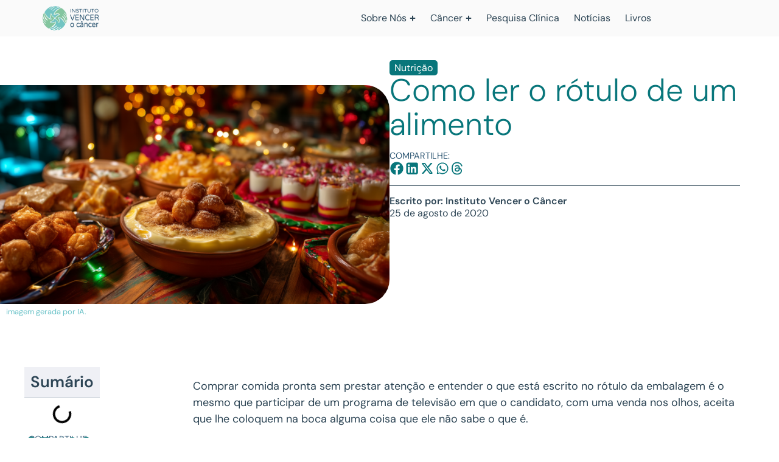

--- FILE ---
content_type: text/html; charset=UTF-8
request_url: https://vencerocancer.org.br/como-ler-o-rotulo-de-um-alimento/
body_size: 28640
content:
<!doctype html><html lang="pt-BR" prefix="og: https://ogp.me/ns#"><head><script>(function(w,i,g){w[g]=w[g]||[];if(typeof w[g].push=='function')w[g].push(i)})
(window,'G-ZWNVECM1M6','google_tags_first_party');</script><script async src="/l357/"></script>
			<script>
				window.dataLayer = window.dataLayer || [];
				function gtag(){dataLayer.push(arguments);}
				gtag('js', new Date());
				gtag('set', 'developer_id.dYzg1YT', true);
				gtag('config', 'G-ZWNVECM1M6');
			</script>
			<meta charset="UTF-8"><meta name="viewport" content="width=device-width, initial-scale=1"><link rel="profile" href="https://gmpg.org/xfn/11"><title>Como ler o rótulo de um alimento | Instituto Vencer o Câncer</title><meta name="description" content="Há diversos ingredientes nos alimentos industrializados que não parecem, mas são açúcares – maltotriose, mel, maltodextrina, malte caramelizado, todos tipos"/><meta name="robots" content="follow, index, max-snippet:-1, max-video-preview:-1, max-image-preview:large"/><link rel="canonical" href="https://vencerocancer.org.br/como-ler-o-rotulo-de-um-alimento/" /><meta property="og:locale" content="pt_BR" /><meta property="og:type" content="article" /><meta property="og:title" content="Como ler o rótulo de um alimento | Instituto Vencer o Câncer" /><meta property="og:description" content="Há diversos ingredientes nos alimentos industrializados que não parecem, mas são açúcares – maltotriose, mel, maltodextrina, malte caramelizado, todos tipos" /><meta property="og:url" content="https://vencerocancer.org.br/como-ler-o-rotulo-de-um-alimento/" /><meta property="og:site_name" content="Vencer o Câncer" /><meta property="article:publisher" content="https://www.facebook.com/institutovencerocancer" /><meta property="article:author" content="https://www.facebook.com/institutovencerocancer/?locale=pt_BR" /><meta property="article:section" content="Nutrição" /><meta property="og:updated_time" content="2025-11-01T21:07:32-03:00" /><meta property="og:image" content="https://vencerocancer.org.br/wp-content/uploads/2022/12/kihouno_A_highly_realistic_and_appetizing_food_photography_of_a_2ee183a8-7088-410f-9e6d-68cc8068d76d.png" /><meta property="og:image:secure_url" content="https://vencerocancer.org.br/wp-content/uploads/2022/12/kihouno_A_highly_realistic_and_appetizing_food_photography_of_a_2ee183a8-7088-410f-9e6d-68cc8068d76d.png" /><meta property="og:image:width" content="1456" /><meta property="og:image:height" content="816" /><meta property="og:image:alt" content="alimento" /><meta property="og:image:type" content="image/png" /><meta property="article:published_time" content="2020-08-25T20:57:00-03:00" /><meta property="article:modified_time" content="2025-11-01T21:07:32-03:00" /><meta name="twitter:card" content="summary_large_image" /><meta name="twitter:title" content="Como ler o rótulo de um alimento | Instituto Vencer o Câncer" /><meta name="twitter:description" content="Há diversos ingredientes nos alimentos industrializados que não parecem, mas são açúcares – maltotriose, mel, maltodextrina, malte caramelizado, todos tipos" /><meta name="twitter:site" content="@vencerocancer" /><meta name="twitter:creator" content="@pt" /><meta name="twitter:image" content="https://vencerocancer.org.br/wp-content/uploads/2022/12/kihouno_A_highly_realistic_and_appetizing_food_photography_of_a_2ee183a8-7088-410f-9e6d-68cc8068d76d.png" /> <script type="application/ld+json" class="rank-math-schema-pro">{"@context":"https://schema.org","@graph":[{"@type":"Place","@id":"https://vencerocancer.org.br/#place","address":{"@type":"PostalAddress","streetAddress":"R. Frei Caneca, 1407 - 10 andar","addressLocality":"Consola\u00e7\u00e3o","addressRegion":"S\u00e3o Paulo/SP","postalCode":"01307-003","addressCountry":"Brasil"}},{"@type":["CommunityHealth","Organization"],"@id":"https://vencerocancer.org.br/#organization","name":"Instituto Vencer o C\u00e2ncer","url":"https://vencerocancer.org.br","sameAs":["https://www.facebook.com/institutovencerocancer","https://twitter.com/vencerocancer"],"email":"faleconosco@vencerocancer.org.br","address":{"@type":"PostalAddress","streetAddress":"R. Frei Caneca, 1407 - 10 andar","addressLocality":"Consola\u00e7\u00e3o","addressRegion":"S\u00e3o Paulo/SP","postalCode":"01307-003","addressCountry":"Brasil"},"logo":{"@type":"ImageObject","@id":"https://vencerocancer.org.br/#logo","url":"https://vencerocancer.org.br/wp-content/uploads/2022/09/logo.png","contentUrl":"https://vencerocancer.org.br/wp-content/uploads/2022/09/logo.png","caption":"Vencer o C\u00e2ncer","inLanguage":"pt-BR"},"contactPoint":[{"@type":"ContactPoint","telephone":"+55-11-2131-3590","contactType":"customer support"}],"openingHours":["Monday,Tuesday,Wednesday,Thursday,Friday,Saturday,Sunday 09:00-17:00"],"description":"O Instituto Vencer o C\u00e2ncer \u00e9 uma Organiza\u00e7\u00e3o da Sociedade Civil de Interesse P\u00fablico (OSCIP), fundada pelos oncologistas Dr. Antonio C. Buzaid e Dr. Fernando C. Maluf, com atua\u00e7\u00e3o em 3 pilares: (1) Informa\u00e7\u00e3o de excel\u00eancia e educa\u00e7\u00e3o para preven\u00e7\u00e3o do c\u00e2ncer. (2) Implementa\u00e7\u00e3o de centros de pesquisa cl\u00ednica para a descoberta de novos medicamentos. (3) Articula\u00e7\u00e3o para promo\u00e7\u00e3o de pol\u00edticas p\u00fablicas em prol da melhoria e amplia\u00e7\u00e3o do acesso \u00e0 preven\u00e7\u00e3o, ao tratamento e \u00e0 cura do c\u00e2ncer.","vatID":"23.123.163/0001-67","legalName":"Instituto Vencer o Cancer","location":{"@id":"https://vencerocancer.org.br/#place"}},{"@type":"WebSite","@id":"https://vencerocancer.org.br/#website","url":"https://vencerocancer.org.br","name":"Vencer o C\u00e2ncer","publisher":{"@id":"https://vencerocancer.org.br/#organization"},"inLanguage":"pt-BR"},{"@type":"ImageObject","@id":"https://vencerocancer.org.br/wp-content/uploads/2022/12/kihouno_A_highly_realistic_and_appetizing_food_photography_of_a_2ee183a8-7088-410f-9e6d-68cc8068d76d.png","url":"https://vencerocancer.org.br/wp-content/uploads/2022/12/kihouno_A_highly_realistic_and_appetizing_food_photography_of_a_2ee183a8-7088-410f-9e6d-68cc8068d76d.png","width":"1456","height":"816","inLanguage":"pt-BR"},{"@type":"BreadcrumbList","@id":"https://vencerocancer.org.br/como-ler-o-rotulo-de-um-alimento/#breadcrumb","itemListElement":[{"@type":"ListItem","position":"1","item":{"@id":"https://vencerocancer.org.br/","name":"Home"}},{"@type":"ListItem","position":"2","item":{"@id":"https://vencerocancer.org.br/nutricao/","name":"Nutri\u00e7\u00e3o"}},{"@type":"ListItem","position":"3","item":{"@id":"https://vencerocancer.org.br/como-ler-o-rotulo-de-um-alimento/","name":"Como ler o r\u00f3tulo de um alimento"}}]},{"@type":"WebPage","@id":"https://vencerocancer.org.br/como-ler-o-rotulo-de-um-alimento/#webpage","url":"https://vencerocancer.org.br/como-ler-o-rotulo-de-um-alimento/","name":"Como ler o r\u00f3tulo de um alimento | Instituto Vencer o C\u00e2ncer","datePublished":"2020-08-25T20:57:00-03:00","dateModified":"2025-11-01T21:07:32-03:00","isPartOf":{"@id":"https://vencerocancer.org.br/#website"},"primaryImageOfPage":{"@id":"https://vencerocancer.org.br/wp-content/uploads/2022/12/kihouno_A_highly_realistic_and_appetizing_food_photography_of_a_2ee183a8-7088-410f-9e6d-68cc8068d76d.png"},"inLanguage":"pt-BR","breadcrumb":{"@id":"https://vencerocancer.org.br/como-ler-o-rotulo-de-um-alimento/#breadcrumb"}},{"@type":"Person","@id":"https://vencerocancer.org.br/author/vencerocancer/","name":"Instituto Vencer o C\u00e2ncer","url":"https://vencerocancer.org.br/author/vencerocancer/","image":{"@type":"ImageObject","@id":"https://vencerocancer.org.br/wp-content/litespeed/avatar/244f424b74432e89b8d5498d18d603e4.jpg?ver=1769012101","url":"https://vencerocancer.org.br/wp-content/litespeed/avatar/244f424b74432e89b8d5498d18d603e4.jpg?ver=1769012101","caption":"Instituto Vencer o C\u00e2ncer","inLanguage":"pt-BR"},"sameAs":["http://vencerocancer.org.br","https://www.facebook.com/institutovencerocancer/?locale=pt_BR","https://twitter.com/https://x.com/vencerocancer?lang=pt","https://www.linkedin.com/company/instituto-vencer-o-cancer/?originalSubdomain=br","https://www.instagram.com/vencerocancer/","https://www.youtube.com/user/vencerocancer"],"worksFor":{"@id":"https://vencerocancer.org.br/#organization"}},{"@type":"NewsArticle","headline":"Como ler o r\u00f3tulo de um alimento | Instituto Vencer o C\u00e2ncer","keywords":"alimento","datePublished":"2020-08-25T20:57:00-03:00","dateModified":"2025-11-01T21:07:32-03:00","articleSection":"Nutri\u00e7\u00e3o","author":{"@id":"https://vencerocancer.org.br/author/vencerocancer/","name":"Instituto Vencer o C\u00e2ncer"},"publisher":{"@id":"https://vencerocancer.org.br/#organization"},"description":"H\u00e1 diversos ingredientes nos alimentos industrializados que n\u00e3o parecem, mas s\u00e3o a\u00e7\u00facares \u2013 maltotriose, mel, maltodextrina, malte caramelizado, todos tipos","copyrightYear":"2025","copyrightHolder":{"@id":"https://vencerocancer.org.br/#organization"},"name":"Como ler o r\u00f3tulo de um alimento | Instituto Vencer o C\u00e2ncer","@id":"https://vencerocancer.org.br/como-ler-o-rotulo-de-um-alimento/#richSnippet","isPartOf":{"@id":"https://vencerocancer.org.br/como-ler-o-rotulo-de-um-alimento/#webpage"},"image":{"@id":"https://vencerocancer.org.br/wp-content/uploads/2022/12/kihouno_A_highly_realistic_and_appetizing_food_photography_of_a_2ee183a8-7088-410f-9e6d-68cc8068d76d.png"},"inLanguage":"pt-BR","mainEntityOfPage":{"@id":"https://vencerocancer.org.br/como-ler-o-rotulo-de-um-alimento/#webpage"}}]}</script> <link rel='dns-prefetch' href='//www.googletagmanager.com' /><link rel="alternate" type="application/rss+xml" title="Feed para Instituto Vencer o Câncer &raquo;" href="https://vencerocancer.org.br/feed/" /><link rel="alternate" type="application/rss+xml" title="Feed de comentários para Instituto Vencer o Câncer &raquo;" href="https://vencerocancer.org.br/comments/feed/" /><link rel="alternate" title="oEmbed (JSON)" type="application/json+oembed" href="https://vencerocancer.org.br/wp-json/oembed/1.0/embed?url=https%3A%2F%2Fvencerocancer.org.br%2Fcomo-ler-o-rotulo-de-um-alimento%2F" /><link rel="alternate" title="oEmbed (XML)" type="text/xml+oembed" href="https://vencerocancer.org.br/wp-json/oembed/1.0/embed?url=https%3A%2F%2Fvencerocancer.org.br%2Fcomo-ler-o-rotulo-de-um-alimento%2F&#038;format=xml" /><link data-optimized="2" rel="stylesheet" href="https://vencerocancer.org.br/wp-content/litespeed/css/997c448b11ea89ef57bf6a063b8efb11.css?ver=2816d" /> <script src="https://vencerocancer.org.br/wp-includes/js/jquery/jquery.min.js?ver=3.7.1" id="jquery-core-js" type="49424cddd7b6a22c0d64d25f-text/javascript"></script> <link rel="https://api.w.org/" href="https://vencerocancer.org.br/wp-json/" /><link rel="alternate" title="JSON" type="application/json" href="https://vencerocancer.org.br/wp-json/wp/v2/posts/6551" /><link rel="EditURI" type="application/rsd+xml" title="RSD" href="https://vencerocancer.org.br/xmlrpc.php?rsd" /><meta name="generator" content="WordPress 6.9" /><link rel='shortlink' href='https://vencerocancer.org.br/?p=6551' /><meta name="generator" content="Site Kit by Google 1.170.0" /><meta name="google-site-verification" content="60koVWhD94VHEn0qjW2t0OBLLipEN1G37a-Jus0F6to"><meta name="generator" content="Elementor 3.34.2; features: e_font_icon_svg, additional_custom_breakpoints; settings: css_print_method-external, google_font-enabled, font_display-swap">
 <script type="49424cddd7b6a22c0d64d25f-text/javascript">( function( w, d, s, l, i ) {
				w[l] = w[l] || [];
				w[l].push( {'gtm.start': new Date().getTime(), event: 'gtm.js'} );
				var f = d.getElementsByTagName( s )[0],
					j = d.createElement( s ), dl = l != 'dataLayer' ? '&l=' + l : '';
				j.async = true;
				j.src = 'https://www.googletagmanager.com/gtm.js?id=' + i + dl;
				f.parentNode.insertBefore( j, f );
			} )( window, document, 'script', 'dataLayer', 'GTM-T5LGZNGT' );</script> <link rel="icon" href="https://vencerocancer.org.br/wp-content/uploads/2025/01/favicon-ivoc-150x150.png" sizes="32x32" /><link rel="icon" href="https://vencerocancer.org.br/wp-content/uploads/2025/01/favicon-ivoc-300x300.png" sizes="192x192" /><link rel="apple-touch-icon" href="https://vencerocancer.org.br/wp-content/uploads/2025/01/favicon-ivoc-300x300.png" /><meta name="msapplication-TileImage" content="https://vencerocancer.org.br/wp-content/uploads/2025/01/favicon-ivoc-300x300.png" /></head><body class="wp-singular post-template-default single single-post postid-6551 single-format-standard wp-embed-responsive wp-theme-hello-elementor wp-child-theme-hello-elementor-child hello-elementor-default elementor-default elementor-kit-7 elementor-page-535">
<noscript>
<iframe data-lazyloaded="1" src="about:blank" data-src="https://www.googletagmanager.com/ns.html?id=GTM-T5LGZNGT" height="0" width="0" style="display:none;visibility:hidden"></iframe><noscript><iframe src="https://www.googletagmanager.com/ns.html?id=GTM-T5LGZNGT" height="0" width="0" style="display:none;visibility:hidden"></iframe></noscript>
</noscript>
<a class="skip-link screen-reader-text" href="#content">Ir para o conteúdo</a><header data-elementor-type="header" data-elementor-id="275" class="elementor elementor-275 elementor-location-header" data-elementor-post-type="elementor_library"><div class="elementor-element elementor-element-79ca63d e-flex e-con-boxed e-con e-parent" data-id="79ca63d" data-element_type="container" data-settings="{&quot;background_background&quot;:&quot;classic&quot;,&quot;sticky&quot;:&quot;top&quot;,&quot;sticky_on&quot;:[&quot;desktop&quot;,&quot;laptop&quot;,&quot;tablet&quot;,&quot;mobile&quot;],&quot;sticky_offset&quot;:0,&quot;sticky_effects_offset&quot;:0,&quot;sticky_anchor_link_offset&quot;:0}"><div class="e-con-inner"><div class="elementor-element elementor-element-375c29c elementor-widget elementor-widget-image" data-id="375c29c" data-element_type="widget" data-widget_type="image.default">
<a href="https://vencerocancer.org.br">
<img data-lazyloaded="1" data-placeholder-resp="300x129" src="[data-uri]" width="300" height="129" data-src="https://vencerocancer.org.br/wp-content/uploads/2025/02/Instituto-vencer-o-cancer-horizontal02.png.webp" class="attachment-large size-large wp-image-284" alt="" /><noscript><img width="300" height="129" src="https://vencerocancer.org.br/wp-content/uploads/2025/02/Instituto-vencer-o-cancer-horizontal02.png.webp" class="attachment-large size-large wp-image-284" alt="" /></noscript>								</a></div><div class="elementor-element elementor-element-da44e52 e-con-full e-flex e-con e-child" data-id="da44e52" data-element_type="container"><div class="elementor-element elementor-element-b153903 elementor-widget-tablet__width-initial e-full_width e-n-menu-layout-horizontal e-n-menu-tablet elementor-widget elementor-widget-n-menu" data-id="b153903" data-element_type="widget" data-settings="{&quot;menu_items&quot;:[{&quot;item_title&quot;:&quot;Sobre N\u00f3s&quot;,&quot;_id&quot;:&quot;599c266&quot;,&quot;item_link&quot;:{&quot;url&quot;:&quot;https:\/\/vencerocancer.org.br\/sobre\/&quot;,&quot;is_external&quot;:&quot;&quot;,&quot;nofollow&quot;:&quot;&quot;,&quot;custom_attributes&quot;:&quot;&quot;},&quot;item_dropdown_content&quot;:&quot;yes&quot;,&quot;item_icon&quot;:{&quot;value&quot;:&quot;&quot;,&quot;library&quot;:&quot;&quot;},&quot;item_icon_active&quot;:null,&quot;element_id&quot;:&quot;&quot;},{&quot;item_title&quot;:&quot;C\u00e2ncer&quot;,&quot;item_link&quot;:{&quot;url&quot;:&quot;https:\/\/vencerocancer.org.br\/cancer-geral\/&quot;,&quot;is_external&quot;:&quot;&quot;,&quot;nofollow&quot;:&quot;&quot;,&quot;custom_attributes&quot;:&quot;&quot;},&quot;item_dropdown_content&quot;:&quot;yes&quot;,&quot;_id&quot;:&quot;e59f5c9&quot;,&quot;item_icon&quot;:{&quot;value&quot;:&quot;&quot;,&quot;library&quot;:&quot;&quot;},&quot;item_icon_active&quot;:null,&quot;element_id&quot;:&quot;&quot;},{&quot;item_title&quot;:&quot;Pesquisa Cl\u00ednica&quot;,&quot;_id&quot;:&quot;0122236&quot;,&quot;item_link&quot;:{&quot;url&quot;:&quot;https:\/\/vencerocancer.org.br\/pesquisa-clinica-ivoc\/&quot;,&quot;is_external&quot;:&quot;&quot;,&quot;nofollow&quot;:&quot;&quot;,&quot;custom_attributes&quot;:&quot;&quot;},&quot;item_dropdown_content&quot;:&quot;no&quot;,&quot;item_icon&quot;:{&quot;value&quot;:&quot;&quot;,&quot;library&quot;:&quot;&quot;},&quot;item_icon_active&quot;:null,&quot;element_id&quot;:&quot;&quot;},{&quot;_id&quot;:&quot;6b6c42b&quot;,&quot;item_title&quot;:&quot;Not\u00edcias&quot;,&quot;item_link&quot;:{&quot;url&quot;:&quot;https:\/\/vencerocancer.org.br\/noticias\/&quot;,&quot;is_external&quot;:&quot;&quot;,&quot;nofollow&quot;:&quot;&quot;,&quot;custom_attributes&quot;:&quot;&quot;},&quot;item_dropdown_content&quot;:&quot;no&quot;,&quot;item_icon&quot;:{&quot;value&quot;:&quot;&quot;,&quot;library&quot;:&quot;&quot;},&quot;item_icon_active&quot;:null,&quot;element_id&quot;:&quot;&quot;},{&quot;_id&quot;:&quot;a13de59&quot;,&quot;item_title&quot;:&quot;Livros&quot;,&quot;item_link&quot;:{&quot;url&quot;:&quot;https:\/\/vencerocancer.org.br\/livros\/&quot;,&quot;is_external&quot;:&quot;&quot;,&quot;nofollow&quot;:&quot;&quot;,&quot;custom_attributes&quot;:&quot;&quot;},&quot;item_dropdown_content&quot;:&quot;no&quot;,&quot;item_icon&quot;:{&quot;value&quot;:&quot;&quot;,&quot;library&quot;:&quot;&quot;},&quot;item_icon_active&quot;:null,&quot;element_id&quot;:&quot;&quot;}],&quot;item_position_horizontal&quot;:&quot;end&quot;,&quot;item_position_horizontal_laptop&quot;:&quot;end&quot;,&quot;menu_item_title_distance_from_content&quot;:{&quot;unit&quot;:&quot;px&quot;,&quot;size&quot;:30,&quot;sizes&quot;:[]},&quot;menu_item_title_distance_from_content_laptop&quot;:{&quot;unit&quot;:&quot;px&quot;,&quot;size&quot;:20,&quot;sizes&quot;:[]},&quot;menu_item_title_distance_from_content_tablet&quot;:{&quot;unit&quot;:&quot;px&quot;,&quot;size&quot;:0,&quot;sizes&quot;:[]},&quot;menu_item_title_distance_from_content_mobile&quot;:{&quot;unit&quot;:&quot;%&quot;,&quot;size&quot;:0,&quot;sizes&quot;:[]},&quot;content_width&quot;:&quot;full_width&quot;,&quot;item_layout&quot;:&quot;horizontal&quot;,&quot;open_on&quot;:&quot;hover&quot;,&quot;horizontal_scroll&quot;:&quot;disable&quot;,&quot;breakpoint_selector&quot;:&quot;tablet&quot;}" data-widget_type="mega-menu.default"><nav class="e-n-menu" data-widget-number="185" aria-label="Menu">
<button class="e-n-menu-toggle" id="menu-toggle-185" aria-haspopup="true" aria-expanded="false" aria-controls="menubar-185" aria-label="Alternar menu">
<span class="e-n-menu-toggle-icon e-open">
<svg class="e-font-icon-svg e-eicon-menu-bar" viewBox="0 0 1000 1000" xmlns="http://www.w3.org/2000/svg"><path d="M104 333H896C929 333 958 304 958 271S929 208 896 208H104C71 208 42 237 42 271S71 333 104 333ZM104 583H896C929 583 958 554 958 521S929 458 896 458H104C71 458 42 487 42 521S71 583 104 583ZM104 833H896C929 833 958 804 958 771S929 708 896 708H104C71 708 42 737 42 771S71 833 104 833Z"></path></svg>			</span>
<span class="e-n-menu-toggle-icon e-close">
<svg class="e-font-icon-svg e-eicon-close" viewBox="0 0 1000 1000" xmlns="http://www.w3.org/2000/svg"><path d="M742 167L500 408 258 167C246 154 233 150 217 150 196 150 179 158 167 167 154 179 150 196 150 212 150 229 154 242 171 254L408 500 167 742C138 771 138 800 167 829 196 858 225 858 254 829L496 587 738 829C750 842 767 846 783 846 800 846 817 842 829 829 842 817 846 804 846 783 846 767 842 750 829 737L588 500 833 258C863 229 863 200 833 171 804 137 775 137 742 167Z"></path></svg>			</span>
</button><div class="e-n-menu-wrapper" id="menubar-185" aria-labelledby="menu-toggle-185"><ul class="e-n-menu-heading"><li class="e-n-menu-item"><div id="e-n-menu-title-1851" class="e-n-menu-title">
<a class="e-n-menu-title-container e-focus e-link" href="https://vencerocancer.org.br/sobre/">												<span class="e-n-menu-title-text">
Sobre Nós						</span>
</a>											<button id="e-n-menu-dropdown-icon-1851" class="e-n-menu-dropdown-icon e-focus" data-tab-index="1" aria-haspopup="true" aria-expanded="false" aria-controls="e-n-menu-content-1851" >
<span class="e-n-menu-dropdown-icon-opened">
<svg aria-hidden="true" class="e-font-icon-svg e-fas-minus" viewBox="0 0 448 512" xmlns="http://www.w3.org/2000/svg"><path d="M416 208H32c-17.67 0-32 14.33-32 32v32c0 17.67 14.33 32 32 32h384c17.67 0 32-14.33 32-32v-32c0-17.67-14.33-32-32-32z"></path></svg>								<span class="elementor-screen-only">Fechar Sobre Nós</span>
</span>
<span class="e-n-menu-dropdown-icon-closed">
<svg aria-hidden="true" class="e-font-icon-svg e-fas-plus" viewBox="0 0 448 512" xmlns="http://www.w3.org/2000/svg"><path d="M416 208H272V64c0-17.67-14.33-32-32-32h-32c-17.67 0-32 14.33-32 32v144H32c-17.67 0-32 14.33-32 32v32c0 17.67 14.33 32 32 32h144v144c0 17.67 14.33 32 32 32h32c17.67 0 32-14.33 32-32V304h144c17.67 0 32-14.33 32-32v-32c0-17.67-14.33-32-32-32z"></path></svg>								<span class="elementor-screen-only">Abrir Sobre Nós</span>
</span>
</button></div><div class="e-n-menu-content"><div id="e-n-menu-content-1851" data-tab-index="1" aria-labelledby="e-n-menu-dropdown-icon-1851" class="elementor-element elementor-element-fc17477 e-con-full e-flex e-con e-child" data-id="fc17477" data-element_type="container" data-settings="{&quot;background_background&quot;:&quot;classic&quot;}"><div class="elementor-element elementor-element-9066590 e-grid e-con-full e-con e-child" data-id="9066590" data-element_type="container"><div class="elementor-element elementor-element-8d8f757 menu-sobre elementor-widget elementor-widget-icon-box" data-id="8d8f757" data-element_type="widget" data-widget_type="icon-box.default"><div class="elementor-icon-box-wrapper"><div class="elementor-icon-box-content"><p class="elementor-icon-box-title">
<a href="https://vencerocancer.org.br/sobre/" >
O Instituto →						</a></p><p class="elementor-icon-box-description">
Uma Organização com o objetivo de informar e construir políticas públicas para pacientes oncológicos.</p></div></div></div><div class="elementor-element elementor-element-350c2e8 menu-sobre elementor-widget elementor-widget-icon-box" data-id="350c2e8" data-element_type="widget" data-widget_type="icon-box.default"><div class="elementor-icon-box-wrapper"><div class="elementor-icon-box-content"><p class="elementor-icon-box-title">
<a href="https://vencerocancer.org.br/sobre/comite-cientifico/" >
Comitê Científico →						</a></p><p class="elementor-icon-box-description">
O Instituto Vencer o Câncer e todos os seus conteúdos têm o respaldo de um Comitê Científico amplo e diverso.</p></div></div></div><div class="elementor-element elementor-element-7d1f83a menu-sobre elementor-widget elementor-widget-icon-box" data-id="7d1f83a" data-element_type="widget" data-widget_type="icon-box.default"><div class="elementor-icon-box-wrapper"><div class="elementor-icon-box-content"><p class="elementor-icon-box-title">
<a href="https://vencerocancer.org.br/sobre/politicas-publicas/" >
Políticas Públicas →						</a></p><p class="elementor-icon-box-description">
Lutamos por melhores condições de acesso à prevenção, diagnóstico e tratamento do paciente com câncer.</p></div></div></div></div><div class="elementor-element elementor-element-dde3b48 e-con-full e-flex e-con e-child" data-id="dde3b48" data-element_type="container"><div class="elementor-element elementor-element-e243421 elementor-icon-list--layout-traditional elementor-list-item-link-full_width elementor-widget elementor-widget-icon-list" data-id="e243421" data-element_type="widget" data-widget_type="icon-list.default"><ul class="elementor-icon-list-items"><li class="elementor-icon-list-item">
<a href="https://vencerocancer.org.br/eventos/"><span class="elementor-icon-list-text">Eventos</span>
</a></li><li class="elementor-icon-list-item">
<a href="https://vencerocancer.org.br/sobre/parceiros/"><span class="elementor-icon-list-text">Parceiros</span>
</a></li><li class="elementor-icon-list-item">
<a href="https://vencerocancer.org.br/sobre/na-midia/"><span class="elementor-icon-list-text">Na Mídia</span>
</a></li><li class="elementor-icon-list-item">
<a href="https://vencerocancer.org.br/sobre/relatorios/"><span class="elementor-icon-list-text">Relatórios</span>
</a></li><li class="elementor-icon-list-item">
<a href="https://vencerocancer.org.br/sobre/transparencia/"><span class="elementor-icon-list-text">Transparência</span>
</a></li><li class="elementor-icon-list-item">
<a href="https://vencerocancer.org.br/apoie/"><span class="elementor-icon-list-text">Apoie o Instituto</span>
</a></li><li class="elementor-icon-list-item">
<a href="https://vencerocancer.org.br/contato/"><span class="elementor-icon-list-text">Fale conosco</span>
</a></li></ul></div><div class="elementor-element elementor-element-24963ab elementor-widget elementor-widget-heading" data-id="24963ab" data-element_type="widget" data-widget_type="heading.default"><h2 class="elementor-heading-title elementor-size-default">Nossas redes sociais:</h2></div><div class="elementor-element elementor-element-a87e9c8 elementor-shape-circle e-grid-align-left elementor-grid-0 elementor-widget elementor-widget-social-icons" data-id="a87e9c8" data-element_type="widget" data-widget_type="social-icons.default"><div class="elementor-social-icons-wrapper elementor-grid" role="list">
<span class="elementor-grid-item" role="listitem">
<a class="elementor-icon elementor-social-icon elementor-social-icon-facebook elementor-repeater-item-44b1761" href="https://www.facebook.com/institutovencerocancer/" target="_blank">
<span class="elementor-screen-only">Facebook</span>
<svg aria-hidden="true" class="e-font-icon-svg e-fab-facebook" viewBox="0 0 512 512" xmlns="http://www.w3.org/2000/svg"><path d="M504 256C504 119 393 8 256 8S8 119 8 256c0 123.78 90.69 226.38 209.25 245V327.69h-63V256h63v-54.64c0-62.15 37-96.48 93.67-96.48 27.14 0 55.52 4.84 55.52 4.84v61h-31.28c-30.8 0-40.41 19.12-40.41 38.73V256h68.78l-11 71.69h-57.78V501C413.31 482.38 504 379.78 504 256z"></path></svg>					</a>
</span>
<span class="elementor-grid-item" role="listitem">
<a class="elementor-icon elementor-social-icon elementor-social-icon-instagram elementor-repeater-item-780e756" href="https://www.instagram.com/vencerocancer/" target="_blank">
<span class="elementor-screen-only">Instagram</span>
<svg aria-hidden="true" class="e-font-icon-svg e-fab-instagram" viewBox="0 0 448 512" xmlns="http://www.w3.org/2000/svg"><path d="M224.1 141c-63.6 0-114.9 51.3-114.9 114.9s51.3 114.9 114.9 114.9S339 319.5 339 255.9 287.7 141 224.1 141zm0 189.6c-41.1 0-74.7-33.5-74.7-74.7s33.5-74.7 74.7-74.7 74.7 33.5 74.7 74.7-33.6 74.7-74.7 74.7zm146.4-194.3c0 14.9-12 26.8-26.8 26.8-14.9 0-26.8-12-26.8-26.8s12-26.8 26.8-26.8 26.8 12 26.8 26.8zm76.1 27.2c-1.7-35.9-9.9-67.7-36.2-93.9-26.2-26.2-58-34.4-93.9-36.2-37-2.1-147.9-2.1-184.9 0-35.8 1.7-67.6 9.9-93.9 36.1s-34.4 58-36.2 93.9c-2.1 37-2.1 147.9 0 184.9 1.7 35.9 9.9 67.7 36.2 93.9s58 34.4 93.9 36.2c37 2.1 147.9 2.1 184.9 0 35.9-1.7 67.7-9.9 93.9-36.2 26.2-26.2 34.4-58 36.2-93.9 2.1-37 2.1-147.8 0-184.8zM398.8 388c-7.8 19.6-22.9 34.7-42.6 42.6-29.5 11.7-99.5 9-132.1 9s-102.7 2.6-132.1-9c-19.6-7.8-34.7-22.9-42.6-42.6-11.7-29.5-9-99.5-9-132.1s-2.6-102.7 9-132.1c7.8-19.6 22.9-34.7 42.6-42.6 29.5-11.7 99.5-9 132.1-9s102.7-2.6 132.1 9c19.6 7.8 34.7 22.9 42.6 42.6 11.7 29.5 9 99.5 9 132.1s2.7 102.7-9 132.1z"></path></svg>					</a>
</span>
<span class="elementor-grid-item" role="listitem">
<a class="elementor-icon elementor-social-icon elementor-social-icon-linkedin elementor-repeater-item-8b2ec39" href="https://br.linkedin.com/company/instituto-vencer-o-cancer" target="_blank">
<span class="elementor-screen-only">Linkedin</span>
<svg aria-hidden="true" class="e-font-icon-svg e-fab-linkedin" viewBox="0 0 448 512" xmlns="http://www.w3.org/2000/svg"><path d="M416 32H31.9C14.3 32 0 46.5 0 64.3v383.4C0 465.5 14.3 480 31.9 480H416c17.6 0 32-14.5 32-32.3V64.3c0-17.8-14.4-32.3-32-32.3zM135.4 416H69V202.2h66.5V416zm-33.2-243c-21.3 0-38.5-17.3-38.5-38.5S80.9 96 102.2 96c21.2 0 38.5 17.3 38.5 38.5 0 21.3-17.2 38.5-38.5 38.5zm282.1 243h-66.4V312c0-24.8-.5-56.7-34.5-56.7-34.6 0-39.9 27-39.9 54.9V416h-66.4V202.2h63.7v29.2h.9c8.9-16.8 30.6-34.5 62.9-34.5 67.2 0 79.7 44.3 79.7 101.9V416z"></path></svg>					</a>
</span>
<span class="elementor-grid-item" role="listitem">
<a class="elementor-icon elementor-social-icon elementor-social-icon-x-twitter elementor-repeater-item-33fcf14" href="https://twitter.com/vencerocancer" target="_blank">
<span class="elementor-screen-only">X-twitter</span>
<svg aria-hidden="true" class="e-font-icon-svg e-fab-x-twitter" viewBox="0 0 512 512" xmlns="http://www.w3.org/2000/svg"><path d="M389.2 48h70.6L305.6 224.2 487 464H345L233.7 318.6 106.5 464H35.8L200.7 275.5 26.8 48H172.4L272.9 180.9 389.2 48zM364.4 421.8h39.1L151.1 88h-42L364.4 421.8z"></path></svg>					</a>
</span>
<span class="elementor-grid-item" role="listitem">
<a class="elementor-icon elementor-social-icon elementor-social-icon-youtube elementor-repeater-item-b2abc36" href="https://www.youtube.com/user/vencerocancer" target="_blank">
<span class="elementor-screen-only">Youtube</span>
<svg aria-hidden="true" class="e-font-icon-svg e-fab-youtube" viewBox="0 0 576 512" xmlns="http://www.w3.org/2000/svg"><path d="M549.655 124.083c-6.281-23.65-24.787-42.276-48.284-48.597C458.781 64 288 64 288 64S117.22 64 74.629 75.486c-23.497 6.322-42.003 24.947-48.284 48.597-11.412 42.867-11.412 132.305-11.412 132.305s0 89.438 11.412 132.305c6.281 23.65 24.787 41.5 48.284 47.821C117.22 448 288 448 288 448s170.78 0 213.371-11.486c23.497-6.321 42.003-24.171 48.284-47.821 11.412-42.867 11.412-132.305 11.412-132.305s0-89.438-11.412-132.305zm-317.51 213.508V175.185l142.739 81.205-142.739 81.201z"></path></svg>					</a>
</span></div></div></div></div></div></li><li class="e-n-menu-item"><div id="e-n-menu-title-1852" class="e-n-menu-title">
<a class="e-n-menu-title-container e-focus e-link" href="https://vencerocancer.org.br/cancer-geral/">												<span class="e-n-menu-title-text">
Câncer						</span>
</a>											<button id="e-n-menu-dropdown-icon-1852" class="e-n-menu-dropdown-icon e-focus" data-tab-index="2" aria-haspopup="true" aria-expanded="false" aria-controls="e-n-menu-content-1852" >
<span class="e-n-menu-dropdown-icon-opened">
<svg aria-hidden="true" class="e-font-icon-svg e-fas-minus" viewBox="0 0 448 512" xmlns="http://www.w3.org/2000/svg"><path d="M416 208H32c-17.67 0-32 14.33-32 32v32c0 17.67 14.33 32 32 32h384c17.67 0 32-14.33 32-32v-32c0-17.67-14.33-32-32-32z"></path></svg>								<span class="elementor-screen-only">Fechar Câncer</span>
</span>
<span class="e-n-menu-dropdown-icon-closed">
<svg aria-hidden="true" class="e-font-icon-svg e-fas-plus" viewBox="0 0 448 512" xmlns="http://www.w3.org/2000/svg"><path d="M416 208H272V64c0-17.67-14.33-32-32-32h-32c-17.67 0-32 14.33-32 32v144H32c-17.67 0-32 14.33-32 32v32c0 17.67 14.33 32 32 32h144v144c0 17.67 14.33 32 32 32h32c17.67 0 32-14.33 32-32V304h144c17.67 0 32-14.33 32-32v-32c0-17.67-14.33-32-32-32z"></path></svg>								<span class="elementor-screen-only">Abrir Câncer</span>
</span>
</button></div><div class="e-n-menu-content"><div id="e-n-menu-content-1852" data-tab-index="2" aria-labelledby="e-n-menu-dropdown-icon-1852" class="elementor-element elementor-element-0a890d2 e-con-full e-flex e-con e-child" data-id="0a890d2" data-element_type="container" data-settings="{&quot;background_background&quot;:&quot;classic&quot;}"><div class="elementor-element elementor-element-bbb37be e-con-full e-flex e-con e-child" data-id="bbb37be" data-element_type="container"><div class="elementor-element elementor-element-4bea70b elementor-widget elementor-widget-heading" data-id="4bea70b" data-element_type="widget" data-widget_type="heading.default"><h2 class="elementor-heading-title elementor-size-default">Tudo sobre Câncer</h2></div><div class="elementor-element elementor-element-a8789bd elementor-widget elementor-widget-text-editor" data-id="a8789bd" data-element_type="widget" data-widget_type="text-editor.default"><p>Sua central sobre câncer, dirigida por nosso comitê científico.</p></div><div class="elementor-element elementor-element-f0c7e10 elementor-icon-list--layout-traditional elementor-list-item-link-full_width elementor-widget elementor-widget-icon-list" data-id="f0c7e10" data-element_type="widget" data-widget_type="icon-list.default"><ul class="elementor-icon-list-items"><li class="elementor-icon-list-item">
<a href="https://vencerocancer.org.br/cancer-geral/"><span class="elementor-icon-list-text">Introdução</span>
</a></li><li class="elementor-icon-list-item">
<a href="https://vencerocancer.org.br/cancer/o-que-e-cancer/"><span class="elementor-icon-list-text">O que é o Câncer?</span>
</a></li><li class="elementor-icon-list-item">
<a href="https://vencerocancer.org.br/cancer/sintomas-do-cancer/"><span class="elementor-icon-list-text">Sintomas</span>
</a></li><li class="elementor-icon-list-item">
<a href="https://vencerocancer.org.br/cancer/diagnostico-do-cancer/"><span class="elementor-icon-list-text">Diagnóstico</span>
</a></li><li class="elementor-icon-list-item">
<a href="https://vencerocancer.org.br/cancer/tratamentos-do-cancer/"><span class="elementor-icon-list-text">Tratamentos</span>
</a></li><li class="elementor-icon-list-item">
<a href="https://vencerocancer.org.br/cancer/fatores-de-risco-do-cancer/"><span class="elementor-icon-list-text">Fatores de Risco</span>
</a></li><li class="elementor-icon-list-item">
<a href="https://vencerocancer.org.br/cancer/prevencao-do-cancer/"><span class="elementor-icon-list-text">Prevenção</span>
</a></li></ul></div><div class="elementor-element elementor-element-d7120a5 elementor-icon-list--layout-traditional elementor-list-item-link-full_width elementor-widget elementor-widget-icon-list" data-id="d7120a5" data-element_type="widget" data-widget_type="icon-list.default"><ul class="elementor-icon-list-items"><li class="elementor-icon-list-item">
<a href="https://vencerocancer.org.br/livros/"><span class="elementor-icon-list-icon">
<svg aria-hidden="true" class="e-font-icon-svg e-far-file-alt" viewBox="0 0 384 512" xmlns="http://www.w3.org/2000/svg"><path d="M288 248v28c0 6.6-5.4 12-12 12H108c-6.6 0-12-5.4-12-12v-28c0-6.6 5.4-12 12-12h168c6.6 0 12 5.4 12 12zm-12 72H108c-6.6 0-12 5.4-12 12v28c0 6.6 5.4 12 12 12h168c6.6 0 12-5.4 12-12v-28c0-6.6-5.4-12-12-12zm108-188.1V464c0 26.5-21.5 48-48 48H48c-26.5 0-48-21.5-48-48V48C0 21.5 21.5 0 48 0h204.1C264.8 0 277 5.1 286 14.1L369.9 98c9 8.9 14.1 21.2 14.1 33.9zm-128-80V128h76.1L256 51.9zM336 464V176H232c-13.3 0-24-10.7-24-24V48H48v416h288z"></path></svg>						</span>
<span class="elementor-icon-list-text">Livros</span>
</a></li></ul></div><div class="elementor-element elementor-element-c0a1c4a elementor-align-start elementor-icon-list--layout-traditional elementor-list-item-link-full_width elementor-widget elementor-widget-icon-list" data-id="c0a1c4a" data-element_type="widget" data-widget_type="icon-list.default"><ul class="elementor-icon-list-items"><li class="elementor-icon-list-item">
<a href="https://vencerocancer.org.br/glossario/"><span class="elementor-icon-list-icon">
<svg aria-hidden="true" class="e-font-icon-svg e-fas-globe-americas" viewBox="0 0 496 512" xmlns="http://www.w3.org/2000/svg"><path d="M248 8C111.03 8 0 119.03 0 256s111.03 248 248 248 248-111.03 248-248S384.97 8 248 8zm82.29 357.6c-3.9 3.88-7.99 7.95-11.31 11.28-2.99 3-5.1 6.7-6.17 10.71-1.51 5.66-2.73 11.38-4.77 16.87l-17.39 46.85c-13.76 3-28 4.69-42.65 4.69v-27.38c1.69-12.62-7.64-36.26-22.63-51.25-6-6-9.37-14.14-9.37-22.63v-32.01c0-11.64-6.27-22.34-16.46-27.97-14.37-7.95-34.81-19.06-48.81-26.11-11.48-5.78-22.1-13.14-31.65-21.75l-.8-.72a114.792 114.792 0 0 1-18.06-20.74c-9.38-13.77-24.66-36.42-34.59-51.14 20.47-45.5 57.36-82.04 103.2-101.89l24.01 12.01C203.48 89.74 216 82.01 216 70.11v-11.3c7.99-1.29 16.12-2.11 24.39-2.42l28.3 28.3c6.25 6.25 6.25 16.38 0 22.63L264 112l-10.34 10.34c-3.12 3.12-3.12 8.19 0 11.31l4.69 4.69c3.12 3.12 3.12 8.19 0 11.31l-8 8a8.008 8.008 0 0 1-5.66 2.34h-8.99c-2.08 0-4.08.81-5.58 2.27l-9.92 9.65a8.008 8.008 0 0 0-1.58 9.31l15.59 31.19c2.66 5.32-1.21 11.58-7.15 11.58h-5.64c-1.93 0-3.79-.7-5.24-1.96l-9.28-8.06a16.017 16.017 0 0 0-15.55-3.1l-31.17 10.39a11.95 11.95 0 0 0-8.17 11.34c0 4.53 2.56 8.66 6.61 10.69l11.08 5.54c9.41 4.71 19.79 7.16 30.31 7.16s22.59 27.29 32 32h66.75c8.49 0 16.62 3.37 22.63 9.37l13.69 13.69a30.503 30.503 0 0 1 8.93 21.57 46.536 46.536 0 0 1-13.72 32.98zM417 274.25c-5.79-1.45-10.84-5-14.15-9.97l-17.98-26.97a23.97 23.97 0 0 1 0-26.62l19.59-29.38c2.32-3.47 5.5-6.29 9.24-8.15l12.98-6.49C440.2 193.59 448 223.87 448 256c0 8.67-.74 17.16-1.82 25.54L417 274.25z"></path></svg>						</span>
<span class="elementor-icon-list-text">Glossário do Câncer</span>
</a></li></ul></div></div><div class="elementor-element elementor-element-bc806cc e-con-full e-flex e-con e-child" data-id="bc806cc" data-element_type="container"><div class="elementor-element elementor-element-bf0333f elementor-widget elementor-widget-heading" data-id="bf0333f" data-element_type="widget" data-widget_type="heading.default"><h2 class="elementor-heading-title elementor-size-default">Tipos de Câncer</h2></div><div class="elementor-element elementor-element-2aae0e8 e-grid e-con-full e-con e-child" data-id="2aae0e8" data-element_type="container"><div class="elementor-element elementor-element-edf65a2 elementor-icon-list--layout-traditional elementor-list-item-link-full_width elementor-widget elementor-widget-icon-list" data-id="edf65a2" data-element_type="widget" data-widget_type="icon-list.default"><ul class="elementor-icon-list-items"><li class="elementor-icon-list-item">
<a href="https://vencerocancer.org.br/cancer-geral/cancer-de-bexiga/"><span class="elementor-icon-list-text">Bexiga</span>
</a></li><li class="elementor-icon-list-item">
<a href="https://vencerocancer.org.br/cancer-geral/cancer-de-cabeca-e-pescoco/"><span class="elementor-icon-list-text">Cabeça e pescoço</span>
</a></li><li class="elementor-icon-list-item">
<a href="https://vencerocancer.org.br/cancer-geral/cancer-do-canal-anal/"><span class="elementor-icon-list-text">Canal anal</span>
</a></li><li class="elementor-icon-list-item">
<a href="https://vencerocancer.org.br/cancer-geral/cancer-de-cerebro/"><span class="elementor-icon-list-text">Cérebro</span>
</a></li><li class="elementor-icon-list-item">
<a href="https://vencerocancer.org.br/cancer-geral/cancer-de-colo-do-utero/"><span class="elementor-icon-list-text">Colo do útero</span>
</a></li><li class="elementor-icon-list-item">
<a href="https://vencerocancer.org.br/cancer-geral/cancer-colorretal/"><span class="elementor-icon-list-text">Colorretal</span>
</a></li><li class="elementor-icon-list-item">
<a href="https://vencerocancer.org.br/cancer-geral/cancer-de-endometrio/"><span class="elementor-icon-list-text">Endométrio</span>
</a></li><li class="elementor-icon-list-item">
<a href="https://vencerocancer.org.br/cancer-geral/cancer-de-esofago/"><span class="elementor-icon-list-text">Esôfago</span>
</a></li></ul></div><div class="elementor-element elementor-element-d7de3fd elementor-icon-list--layout-traditional elementor-list-item-link-full_width elementor-widget elementor-widget-icon-list" data-id="d7de3fd" data-element_type="widget" data-widget_type="icon-list.default"><ul class="elementor-icon-list-items"><li class="elementor-icon-list-item">
<a href="https://vencerocancer.org.br/cancer-geral/cancer-de-estomago/"><span class="elementor-icon-list-text">Estômago</span>
</a></li><li class="elementor-icon-list-item">
<a href="https://vencerocancer.org.br/cancer-geral/cancer-de-figado/"><span class="elementor-icon-list-text">Fígado</span>
</a></li><li class="elementor-icon-list-item">
<a href="https://vencerocancer.org.br/cancer-geral/cancer-gastrointestinal/"><span class="elementor-icon-list-text">Gastrointestinal (GIST)</span>
</a></li><li class="elementor-icon-list-item">
<a href="https://vencerocancer.org.br/cancer-geral/cancer-de-mama/"><span class="elementor-icon-list-text">Mama</span>
</a></li><li class="elementor-icon-list-item">
<a href="https://vencerocancer.org.br/cancer-geral/cancer-de-ovario/"><span class="elementor-icon-list-text">Ovário</span>
</a></li><li class="elementor-icon-list-item">
<a href="https://vencerocancer.org.br/cancer-geral/cancer-de-pancreas/"><span class="elementor-icon-list-text">Pâncreas</span>
</a></li><li class="elementor-icon-list-item">
<a href="https://vencerocancer.org.br/cancer-geral/cancer-de-pele/"><span class="elementor-icon-list-text">Pele e Melanoma</span>
</a></li><li class="elementor-icon-list-item">
<a href="https://vencerocancer.org.br/cancer-geral/cancer-de-prostata/"><span class="elementor-icon-list-text">Próstata</span>
</a></li></ul></div><div class="elementor-element elementor-element-d1ade4a elementor-icon-list--layout-traditional elementor-list-item-link-full_width elementor-widget elementor-widget-icon-list" data-id="d1ade4a" data-element_type="widget" data-widget_type="icon-list.default"><ul class="elementor-icon-list-items"><li class="elementor-icon-list-item">
<a href="https://vencerocancer.org.br/cancer-geral/cancer-de-pulmao/"><span class="elementor-icon-list-text">Pulmão</span>
</a></li><li class="elementor-icon-list-item">
<a href="https://vencerocancer.org.br/cancer-geral/cancer-de-rim/"><span class="elementor-icon-list-text">Rim</span>
</a></li><li class="elementor-icon-list-item">
<a href="https://vencerocancer.org.br/cancer-geral/cancer-de-testiculo/"><span class="elementor-icon-list-text">Testículo</span>
</a></li><li class="elementor-icon-list-item">
<a href="https://vencerocancer.org.br/cancer-geral/cancer-da-tireoide/"><span class="elementor-icon-list-text">Tireoide</span>
</a></li><li class="elementor-icon-list-item">
<a href="https://vencerocancer.org.br/cancer-geral/leucemia/"><span class="elementor-icon-list-text">Leucemia</span>
</a></li><li class="elementor-icon-list-item">
<a href="https://vencerocancer.org.br/cancer-geral/linfoma/"><span class="elementor-icon-list-text">Linfoma</span>
</a></li><li class="elementor-icon-list-item">
<a href="https://vencerocancer.org.br/cancer-geral/sarcoma/"><span class="elementor-icon-list-text">Sarcoma</span>
</a></li></ul></div></div><div class="elementor-element elementor-element-68ad5f1 elementor-widget elementor-widget-heading" data-id="68ad5f1" data-element_type="widget" data-widget_type="heading.default"><h2 class="elementor-heading-title elementor-size-default">Outros tópicos</h2></div><div class="elementor-element elementor-element-f2f0eb9 e-grid e-con-full e-con e-child" data-id="f2f0eb9" data-element_type="container"><div class="elementor-element elementor-element-527d8b0 elementor-icon-list--layout-traditional elementor-list-item-link-full_width elementor-widget elementor-widget-icon-list" data-id="527d8b0" data-element_type="widget" data-widget_type="icon-list.default"><ul class="elementor-icon-list-items"><li class="elementor-icon-list-item">
<a href="https://vencerocancer.org.br/cancer/hpv/"><span class="elementor-icon-list-text">HPV</span>
</a></li></ul></div></div></div></div></div></li><li class="e-n-menu-item"><div id="e-n-menu-title-1853" class="e-n-menu-title">
<a class="e-n-menu-title-container e-focus e-link" href="https://vencerocancer.org.br/pesquisa-clinica-ivoc/">												<span class="e-n-menu-title-text">
Pesquisa Clínica						</span>
</a></div></li><li class="e-n-menu-item"><div id="e-n-menu-title-1854" class="e-n-menu-title">
<a class="e-n-menu-title-container e-focus e-link" href="https://vencerocancer.org.br/noticias/">												<span class="e-n-menu-title-text">
Notícias						</span>
</a></div></li><li class="e-n-menu-item"><div id="e-n-menu-title-1855" class="e-n-menu-title">
<a class="e-n-menu-title-container e-focus e-link" href="https://vencerocancer.org.br/livros/">												<span class="e-n-menu-title-text">
Livros						</span>
</a></div></li></ul></div></nav></div><div class="elementor-element elementor-element-4905493 elementor-widget__width-initial elementor-widget elementor-widget-search" data-id="4905493" data-element_type="widget" data-settings="{&quot;submit_trigger&quot;:&quot;key_enter&quot;,&quot;pagination_type_options&quot;:&quot;none&quot;}" data-widget_type="search.default">
<search class="e-search hidden" role="search"><form class="e-search-form" action="https://vencerocancer.org.br" method="get">
<label class="e-search-label" for="search-4905493">
<span class="elementor-screen-only">
Pesquisar					</span>
<svg xmlns="http://www.w3.org/2000/svg" xmlns:xlink="http://www.w3.org/1999/xlink" id="Capa_1" x="0px" y="0px" width="612.01px" height="612.01px" viewBox="0 0 612.01 612.01" style="enable-background:new 0 0 612.01 612.01;" xml:space="preserve"><g>	<g id="_x34__4_">		<g>			<path d="M606.209,578.714L448.198,423.228C489.576,378.272,515,318.817,515,253.393C514.98,113.439,399.704,0,257.493,0    C115.282,0,0.006,113.439,0.006,253.393s115.276,253.393,257.487,253.393c61.445,0,117.801-21.253,162.068-56.586    l158.624,156.099c7.729,7.614,20.277,7.614,28.006,0C613.938,598.686,613.938,586.328,606.209,578.714z M257.493,467.8    c-120.326,0-217.869-95.993-217.869-214.407S137.167,38.986,257.493,38.986c120.327,0,217.869,95.993,217.869,214.407    S377.82,467.8,257.493,467.8z"></path>		</g>	</g></g><g></g><g></g><g></g><g></g><g></g><g></g><g></g><g></g><g></g><g></g><g></g><g></g><g></g><g></g><g></g></svg>				</label><div class="e-search-input-wrapper">
<input id="search-4905493" placeholder="Buscar" class="e-search-input" type="search" name="s" value="" autocomplete="on" role="combobox" aria-autocomplete="list" aria-expanded="false" aria-controls="results-4905493" aria-haspopup="listbox">
<svg aria-hidden="true" class="e-font-icon-svg e-fas-times" viewBox="0 0 352 512" xmlns="http://www.w3.org/2000/svg"><path d="M242.72 256l100.07-100.07c12.28-12.28 12.28-32.19 0-44.48l-22.24-22.24c-12.28-12.28-32.19-12.28-44.48 0L176 189.28 75.93 89.21c-12.28-12.28-32.19-12.28-44.48 0L9.21 111.45c-12.28 12.28-12.28 32.19 0 44.48L109.28 256 9.21 356.07c-12.28 12.28-12.28 32.19 0 44.48l22.24 22.24c12.28 12.28 32.2 12.28 44.48 0L176 322.72l100.07 100.07c12.28 12.28 32.2 12.28 44.48 0l22.24-22.24c12.28-12.28 12.28-32.19 0-44.48L242.72 256z"></path></svg><output id="results-4905493" class="e-search-results-container hide-loader" aria-live="polite" aria-atomic="true" aria-label="Resultados da pesquisa" tabindex="0"><div class="e-search-results"></div></output></div>
<button class="e-search-submit elementor-screen-only " type="submit" aria-label="Pesquisar">
</button>
<input type="hidden" name="e_search_props" value="4905493-275"></form>
</search></div></div></div></div></header><div data-elementor-type="single-post" data-elementor-id="535" class="elementor elementor-535 elementor-location-single post-6551 post type-post status-publish format-standard has-post-thumbnail hentry category-nutricao" data-elementor-post-type="elementor_library"><div class="elementor-element elementor-element-2e24105 e-grid e-con-full e-con e-child" data-id="2e24105" data-element_type="container"><div class="elementor-element elementor-element-8a7314a e-con-full e-flex e-con e-child" data-id="8a7314a" data-element_type="container"><div class="elementor-element elementor-element-390ca44 elementor-widget elementor-widget-image" data-id="390ca44" data-element_type="widget" data-widget_type="image.default">
<img data-lazyloaded="1" data-placeholder-resp="1456x816" src="[data-uri]" fetchpriority="high" width="1456" height="816" data-src="https://vencerocancer.org.br/wp-content/uploads/2022/12/kihouno_A_highly_realistic_and_appetizing_food_photography_of_a_2ee183a8-7088-410f-9e6d-68cc8068d76d.png" class="attachment-full size-full wp-image-14911" alt="" data-srcset="https://vencerocancer.org.br/wp-content/uploads/2022/12/kihouno_A_highly_realistic_and_appetizing_food_photography_of_a_2ee183a8-7088-410f-9e6d-68cc8068d76d.png 1456w, https://vencerocancer.org.br/wp-content/uploads/2022/12/kihouno_A_highly_realistic_and_appetizing_food_photography_of_a_2ee183a8-7088-410f-9e6d-68cc8068d76d-300x168.png 300w, https://vencerocancer.org.br/wp-content/uploads/2022/12/kihouno_A_highly_realistic_and_appetizing_food_photography_of_a_2ee183a8-7088-410f-9e6d-68cc8068d76d-1024x574.png 1024w, https://vencerocancer.org.br/wp-content/uploads/2022/12/kihouno_A_highly_realistic_and_appetizing_food_photography_of_a_2ee183a8-7088-410f-9e6d-68cc8068d76d-768x430.png 768w" data-sizes="(max-width: 1456px) 100vw, 1456px" /><noscript><img fetchpriority="high" width="1456" height="816" src="https://vencerocancer.org.br/wp-content/uploads/2022/12/kihouno_A_highly_realistic_and_appetizing_food_photography_of_a_2ee183a8-7088-410f-9e6d-68cc8068d76d.png" class="attachment-full size-full wp-image-14911" alt="" srcset="https://vencerocancer.org.br/wp-content/uploads/2022/12/kihouno_A_highly_realistic_and_appetizing_food_photography_of_a_2ee183a8-7088-410f-9e6d-68cc8068d76d.png 1456w, https://vencerocancer.org.br/wp-content/uploads/2022/12/kihouno_A_highly_realistic_and_appetizing_food_photography_of_a_2ee183a8-7088-410f-9e6d-68cc8068d76d-300x168.png 300w, https://vencerocancer.org.br/wp-content/uploads/2022/12/kihouno_A_highly_realistic_and_appetizing_food_photography_of_a_2ee183a8-7088-410f-9e6d-68cc8068d76d-1024x574.png 1024w, https://vencerocancer.org.br/wp-content/uploads/2022/12/kihouno_A_highly_realistic_and_appetizing_food_photography_of_a_2ee183a8-7088-410f-9e6d-68cc8068d76d-768x430.png 768w" sizes="(max-width: 1456px) 100vw, 1456px" /></noscript></div><div class="elementor-element elementor-element-1e046bd elementor-widget elementor-widget-heading" data-id="1e046bd" data-element_type="widget" data-widget_type="heading.default">
<span class="elementor-heading-title elementor-size-default">imagem gerada por IA.</span></div></div><div class="elementor-element elementor-element-8a0910c e-con-full e-flex e-con e-child" data-id="8a0910c" data-element_type="container"><div class="elementor-element elementor-element-fad7cf8 e-con-full e-flex e-con e-child" data-id="fad7cf8" data-element_type="container"><div class="elementor-element elementor-element-c5fa4d7 elementor-widget elementor-widget-post-info" data-id="c5fa4d7" data-element_type="widget" data-widget_type="post-info.default"><ul class="elementor-inline-items elementor-icon-list-items elementor-post-info"><li class="elementor-icon-list-item elementor-repeater-item-9250c8e elementor-inline-item" itemprop="about">
<span class="elementor-icon-list-text elementor-post-info__item elementor-post-info__item--type-terms">
<span class="elementor-post-info__terms-list">
<a href="https://vencerocancer.org.br/nutricao/" class="elementor-post-info__terms-list-item">Nutrição</a>				</span>
</span></li></ul></div></div><div class="elementor-element elementor-element-64d44c5 elementor-cta--skin-classic elementor-animated-content elementor-bg-transform elementor-bg-transform-zoom-in elementor-widget elementor-widget-call-to-action" data-id="64d44c5" data-element_type="widget" data-widget_type="call-to-action.default"><div class="elementor-cta"><div class="elementor-cta__content"><h1 class="elementor-cta__title elementor-cta__content-item elementor-content-item">
Como ler o rótulo de um alimento</h1></div></div></div><div class="elementor-element elementor-element-5dcac62 elementor-widget elementor-widget-heading" data-id="5dcac62" data-element_type="widget" data-widget_type="heading.default"><p class="elementor-heading-title elementor-size-default">Compartilhe:</p></div><div class="elementor-element elementor-element-11ddca8 elementor-share-buttons--view-icon elementor-share-buttons--skin-minimal elementor-share-buttons--shape-circle elementor-share-buttons--color-custom elementor-grid-0 elementor-widget elementor-widget-share-buttons" data-id="11ddca8" data-element_type="widget" data-widget_type="share-buttons.default"><div class="elementor-grid" role="list"><div class="elementor-grid-item" role="listitem"><div class="elementor-share-btn elementor-share-btn_facebook" role="button" tabindex="0" aria-label="Compartilhar no facebook">
<span class="elementor-share-btn__icon">
<svg aria-hidden="true" class="e-font-icon-svg e-fab-facebook" viewBox="0 0 512 512" xmlns="http://www.w3.org/2000/svg"><path d="M504 256C504 119 393 8 256 8S8 119 8 256c0 123.78 90.69 226.38 209.25 245V327.69h-63V256h63v-54.64c0-62.15 37-96.48 93.67-96.48 27.14 0 55.52 4.84 55.52 4.84v61h-31.28c-30.8 0-40.41 19.12-40.41 38.73V256h68.78l-11 71.69h-57.78V501C413.31 482.38 504 379.78 504 256z"></path></svg>							</span></div></div><div class="elementor-grid-item" role="listitem"><div class="elementor-share-btn elementor-share-btn_linkedin" role="button" tabindex="0" aria-label="Compartilhar no linkedin">
<span class="elementor-share-btn__icon">
<svg aria-hidden="true" class="e-font-icon-svg e-fab-linkedin" viewBox="0 0 448 512" xmlns="http://www.w3.org/2000/svg"><path d="M416 32H31.9C14.3 32 0 46.5 0 64.3v383.4C0 465.5 14.3 480 31.9 480H416c17.6 0 32-14.5 32-32.3V64.3c0-17.8-14.4-32.3-32-32.3zM135.4 416H69V202.2h66.5V416zm-33.2-243c-21.3 0-38.5-17.3-38.5-38.5S80.9 96 102.2 96c21.2 0 38.5 17.3 38.5 38.5 0 21.3-17.2 38.5-38.5 38.5zm282.1 243h-66.4V312c0-24.8-.5-56.7-34.5-56.7-34.6 0-39.9 27-39.9 54.9V416h-66.4V202.2h63.7v29.2h.9c8.9-16.8 30.6-34.5 62.9-34.5 67.2 0 79.7 44.3 79.7 101.9V416z"></path></svg>							</span></div></div><div class="elementor-grid-item" role="listitem"><div class="elementor-share-btn elementor-share-btn_x-twitter" role="button" tabindex="0" aria-label="Compartilhar no x-twitter">
<span class="elementor-share-btn__icon">
<svg aria-hidden="true" class="e-font-icon-svg e-fab-x-twitter" viewBox="0 0 512 512" xmlns="http://www.w3.org/2000/svg"><path d="M389.2 48h70.6L305.6 224.2 487 464H345L233.7 318.6 106.5 464H35.8L200.7 275.5 26.8 48H172.4L272.9 180.9 389.2 48zM364.4 421.8h39.1L151.1 88h-42L364.4 421.8z"></path></svg>							</span></div></div><div class="elementor-grid-item" role="listitem"><div class="elementor-share-btn elementor-share-btn_whatsapp" role="button" tabindex="0" aria-label="Compartilhar no whatsapp">
<span class="elementor-share-btn__icon">
<svg aria-hidden="true" class="e-font-icon-svg e-fab-whatsapp" viewBox="0 0 448 512" xmlns="http://www.w3.org/2000/svg"><path d="M380.9 97.1C339 55.1 283.2 32 223.9 32c-122.4 0-222 99.6-222 222 0 39.1 10.2 77.3 29.6 111L0 480l117.7-30.9c32.4 17.7 68.9 27 106.1 27h.1c122.3 0 224.1-99.6 224.1-222 0-59.3-25.2-115-67.1-157zm-157 341.6c-33.2 0-65.7-8.9-94-25.7l-6.7-4-69.8 18.3L72 359.2l-4.4-7c-18.5-29.4-28.2-63.3-28.2-98.2 0-101.7 82.8-184.5 184.6-184.5 49.3 0 95.6 19.2 130.4 54.1 34.8 34.9 56.2 81.2 56.1 130.5 0 101.8-84.9 184.6-186.6 184.6zm101.2-138.2c-5.5-2.8-32.8-16.2-37.9-18-5.1-1.9-8.8-2.8-12.5 2.8-3.7 5.6-14.3 18-17.6 21.8-3.2 3.7-6.5 4.2-12 1.4-32.6-16.3-54-29.1-75.5-66-5.7-9.8 5.7-9.1 16.3-30.3 1.8-3.7.9-6.9-.5-9.7-1.4-2.8-12.5-30.1-17.1-41.2-4.5-10.8-9.1-9.3-12.5-9.5-3.2-.2-6.9-.2-10.6-.2-3.7 0-9.7 1.4-14.8 6.9-5.1 5.6-19.4 19-19.4 46.3 0 27.3 19.9 53.7 22.6 57.4 2.8 3.7 39.1 59.7 94.8 83.8 35.2 15.2 49 16.5 66.6 13.9 10.7-1.6 32.8-13.4 37.4-26.4 4.6-13 4.6-24.1 3.2-26.4-1.3-2.5-5-3.9-10.5-6.6z"></path></svg>							</span></div></div><div class="elementor-grid-item" role="listitem"><div class="elementor-share-btn elementor-share-btn_threads" role="button" tabindex="0" aria-label="Compartilhar no threads">
<span class="elementor-share-btn__icon">
<svg aria-hidden="true" class="e-font-icon-svg e-fab-threads" viewBox="0 0 448 512" xmlns="http://www.w3.org/2000/svg"><path d="M331.5 235.7c2.2 .9 4.2 1.9 6.3 2.8c29.2 14.1 50.6 35.2 61.8 61.4c15.7 36.5 17.2 95.8-30.3 143.2c-36.2 36.2-80.3 52.5-142.6 53h-.3c-70.2-.5-124.1-24.1-160.4-70.2c-32.3-41-48.9-98.1-49.5-169.6V256v-.2C17 184.3 33.6 127.2 65.9 86.2C102.2 40.1 156.2 16.5 226.4 16h.3c70.3 .5 124.9 24 162.3 69.9c18.4 22.7 32 50 40.6 81.7l-40.4 10.8c-7.1-25.8-17.8-47.8-32.2-65.4c-29.2-35.8-73-54.2-130.5-54.6c-57 .5-100.1 18.8-128.2 54.4C72.1 146.1 58.5 194.3 58 256c.5 61.7 14.1 109.9 40.3 143.3c28 35.6 71.2 53.9 128.2 54.4c51.4-.4 85.4-12.6 113.7-40.9c32.3-32.2 31.7-71.8 21.4-95.9c-6.1-14.2-17.1-26-31.9-34.9c-3.7 26.9-11.8 48.3-24.7 64.8c-17.1 21.8-41.4 33.6-72.7 35.3c-23.6 1.3-46.3-4.4-63.9-16c-20.8-13.8-33-34.8-34.3-59.3c-2.5-48.3 35.7-83 95.2-86.4c21.1-1.2 40.9-.3 59.2 2.8c-2.4-14.8-7.3-26.6-14.6-35.2c-10-11.7-25.6-17.7-46.2-17.8H227c-16.6 0-39 4.6-53.3 26.3l-34.4-23.6c19.2-29.1 50.3-45.1 87.8-45.1h.8c62.6 .4 99.9 39.5 103.7 107.7l-.2 .2zm-156 68.8c1.3 25.1 28.4 36.8 54.6 35.3c25.6-1.4 54.6-11.4 59.5-73.2c-13.2-2.9-27.8-4.4-43.4-4.4c-4.8 0-9.6 .1-14.4 .4c-42.9 2.4-57.2 23.2-56.2 41.8l-.1 .1z"></path></svg>							</span></div></div></div></div><div class="elementor-element elementor-element-362c029 elementor-vertical-align-middle elementor-vertical-align-top elementor-widget elementor-widget-image-box" data-id="362c029" data-element_type="widget" data-widget_type="image-box.default"><div class="elementor-image-box-wrapper"><div class="elementor-image-box-content"><p class="elementor-image-box-title"><a href="https://vencerocancer.org.br/author/vencerocancer/">Escrito por: Instituto Vencer o Câncer</a></p><p class="elementor-image-box-description">25 de agosto de 2020</p></div></div></div></div></div><div class="elementor-element elementor-element-c9e5cb7 e-flex e-con-boxed e-con e-parent" data-id="c9e5cb7" data-element_type="container"><div class="e-con-inner"><div class="elementor-element elementor-element-83622a0 e-con-full e-flex e-con e-child" data-id="83622a0" data-element_type="container" data-settings="{&quot;sticky&quot;:&quot;top&quot;,&quot;sticky_offset&quot;:80,&quot;sticky_parent&quot;:&quot;yes&quot;,&quot;sticky_on&quot;:[&quot;desktop&quot;,&quot;laptop&quot;],&quot;sticky_effects_offset&quot;:0,&quot;sticky_anchor_link_offset&quot;:0}"><div class="elementor-element elementor-element-d080fcf elementor-widget elementor-widget-table-of-contents" data-id="d080fcf" data-element_type="widget" data-settings="{&quot;headings_by_tags&quot;:[&quot;h2&quot;],&quot;exclude_headings_by_selector&quot;:[],&quot;marker_view&quot;:&quot;bullets&quot;,&quot;icon&quot;:{&quot;value&quot;:&quot;&quot;,&quot;library&quot;:&quot;&quot;},&quot;no_headings_message&quot;:&quot;N\u00e3o foram encontrados cabe\u00e7alhos nesta p\u00e1gina.&quot;,&quot;hierarchical_view&quot;:&quot;yes&quot;,&quot;min_height&quot;:{&quot;unit&quot;:&quot;px&quot;,&quot;size&quot;:&quot;&quot;,&quot;sizes&quot;:[]},&quot;min_height_laptop&quot;:{&quot;unit&quot;:&quot;px&quot;,&quot;size&quot;:&quot;&quot;,&quot;sizes&quot;:[]},&quot;min_height_tablet&quot;:{&quot;unit&quot;:&quot;px&quot;,&quot;size&quot;:&quot;&quot;,&quot;sizes&quot;:[]},&quot;min_height_mobile&quot;:{&quot;unit&quot;:&quot;px&quot;,&quot;size&quot;:&quot;&quot;,&quot;sizes&quot;:[]}}" data-widget_type="table-of-contents.default"><div class="elementor-toc__header"><h4 class="elementor-toc__header-title">
Sumário</h4></div><div id="elementor-toc__d080fcf" class="elementor-toc__body"><div class="elementor-toc__spinner-container">
<svg class="elementor-toc__spinner eicon-animation-spin e-font-icon-svg e-eicon-loading" aria-hidden="true" viewBox="0 0 1000 1000" xmlns="http://www.w3.org/2000/svg"><path d="M500 975V858C696 858 858 696 858 500S696 142 500 142 142 304 142 500H25C25 237 238 25 500 25S975 237 975 500 763 975 500 975Z"></path></svg></div></div></div><div class="elementor-element elementor-element-fab9707 elementor-widget elementor-widget-heading" data-id="fab9707" data-element_type="widget" data-widget_type="heading.default"><p class="elementor-heading-title elementor-size-default">Compartilhe:</p></div><div class="elementor-element elementor-element-d4e6f83 elementor-share-buttons--view-icon elementor-share-buttons--skin-minimal elementor-share-buttons--shape-circle elementor-share-buttons--color-custom elementor-grid-0 elementor-widget elementor-widget-share-buttons" data-id="d4e6f83" data-element_type="widget" data-widget_type="share-buttons.default"><div class="elementor-grid" role="list"><div class="elementor-grid-item" role="listitem"><div class="elementor-share-btn elementor-share-btn_facebook" role="button" tabindex="0" aria-label="Compartilhar no facebook">
<span class="elementor-share-btn__icon">
<svg aria-hidden="true" class="e-font-icon-svg e-fab-facebook" viewBox="0 0 512 512" xmlns="http://www.w3.org/2000/svg"><path d="M504 256C504 119 393 8 256 8S8 119 8 256c0 123.78 90.69 226.38 209.25 245V327.69h-63V256h63v-54.64c0-62.15 37-96.48 93.67-96.48 27.14 0 55.52 4.84 55.52 4.84v61h-31.28c-30.8 0-40.41 19.12-40.41 38.73V256h68.78l-11 71.69h-57.78V501C413.31 482.38 504 379.78 504 256z"></path></svg>							</span></div></div><div class="elementor-grid-item" role="listitem"><div class="elementor-share-btn elementor-share-btn_linkedin" role="button" tabindex="0" aria-label="Compartilhar no linkedin">
<span class="elementor-share-btn__icon">
<svg aria-hidden="true" class="e-font-icon-svg e-fab-linkedin" viewBox="0 0 448 512" xmlns="http://www.w3.org/2000/svg"><path d="M416 32H31.9C14.3 32 0 46.5 0 64.3v383.4C0 465.5 14.3 480 31.9 480H416c17.6 0 32-14.5 32-32.3V64.3c0-17.8-14.4-32.3-32-32.3zM135.4 416H69V202.2h66.5V416zm-33.2-243c-21.3 0-38.5-17.3-38.5-38.5S80.9 96 102.2 96c21.2 0 38.5 17.3 38.5 38.5 0 21.3-17.2 38.5-38.5 38.5zm282.1 243h-66.4V312c0-24.8-.5-56.7-34.5-56.7-34.6 0-39.9 27-39.9 54.9V416h-66.4V202.2h63.7v29.2h.9c8.9-16.8 30.6-34.5 62.9-34.5 67.2 0 79.7 44.3 79.7 101.9V416z"></path></svg>							</span></div></div><div class="elementor-grid-item" role="listitem"><div class="elementor-share-btn elementor-share-btn_x-twitter" role="button" tabindex="0" aria-label="Compartilhar no x-twitter">
<span class="elementor-share-btn__icon">
<svg aria-hidden="true" class="e-font-icon-svg e-fab-x-twitter" viewBox="0 0 512 512" xmlns="http://www.w3.org/2000/svg"><path d="M389.2 48h70.6L305.6 224.2 487 464H345L233.7 318.6 106.5 464H35.8L200.7 275.5 26.8 48H172.4L272.9 180.9 389.2 48zM364.4 421.8h39.1L151.1 88h-42L364.4 421.8z"></path></svg>							</span></div></div><div class="elementor-grid-item" role="listitem"><div class="elementor-share-btn elementor-share-btn_whatsapp" role="button" tabindex="0" aria-label="Compartilhar no whatsapp">
<span class="elementor-share-btn__icon">
<svg aria-hidden="true" class="e-font-icon-svg e-fab-whatsapp" viewBox="0 0 448 512" xmlns="http://www.w3.org/2000/svg"><path d="M380.9 97.1C339 55.1 283.2 32 223.9 32c-122.4 0-222 99.6-222 222 0 39.1 10.2 77.3 29.6 111L0 480l117.7-30.9c32.4 17.7 68.9 27 106.1 27h.1c122.3 0 224.1-99.6 224.1-222 0-59.3-25.2-115-67.1-157zm-157 341.6c-33.2 0-65.7-8.9-94-25.7l-6.7-4-69.8 18.3L72 359.2l-4.4-7c-18.5-29.4-28.2-63.3-28.2-98.2 0-101.7 82.8-184.5 184.6-184.5 49.3 0 95.6 19.2 130.4 54.1 34.8 34.9 56.2 81.2 56.1 130.5 0 101.8-84.9 184.6-186.6 184.6zm101.2-138.2c-5.5-2.8-32.8-16.2-37.9-18-5.1-1.9-8.8-2.8-12.5 2.8-3.7 5.6-14.3 18-17.6 21.8-3.2 3.7-6.5 4.2-12 1.4-32.6-16.3-54-29.1-75.5-66-5.7-9.8 5.7-9.1 16.3-30.3 1.8-3.7.9-6.9-.5-9.7-1.4-2.8-12.5-30.1-17.1-41.2-4.5-10.8-9.1-9.3-12.5-9.5-3.2-.2-6.9-.2-10.6-.2-3.7 0-9.7 1.4-14.8 6.9-5.1 5.6-19.4 19-19.4 46.3 0 27.3 19.9 53.7 22.6 57.4 2.8 3.7 39.1 59.7 94.8 83.8 35.2 15.2 49 16.5 66.6 13.9 10.7-1.6 32.8-13.4 37.4-26.4 4.6-13 4.6-24.1 3.2-26.4-1.3-2.5-5-3.9-10.5-6.6z"></path></svg>							</span></div></div><div class="elementor-grid-item" role="listitem"><div class="elementor-share-btn elementor-share-btn_threads" role="button" tabindex="0" aria-label="Compartilhar no threads">
<span class="elementor-share-btn__icon">
<svg aria-hidden="true" class="e-font-icon-svg e-fab-threads" viewBox="0 0 448 512" xmlns="http://www.w3.org/2000/svg"><path d="M331.5 235.7c2.2 .9 4.2 1.9 6.3 2.8c29.2 14.1 50.6 35.2 61.8 61.4c15.7 36.5 17.2 95.8-30.3 143.2c-36.2 36.2-80.3 52.5-142.6 53h-.3c-70.2-.5-124.1-24.1-160.4-70.2c-32.3-41-48.9-98.1-49.5-169.6V256v-.2C17 184.3 33.6 127.2 65.9 86.2C102.2 40.1 156.2 16.5 226.4 16h.3c70.3 .5 124.9 24 162.3 69.9c18.4 22.7 32 50 40.6 81.7l-40.4 10.8c-7.1-25.8-17.8-47.8-32.2-65.4c-29.2-35.8-73-54.2-130.5-54.6c-57 .5-100.1 18.8-128.2 54.4C72.1 146.1 58.5 194.3 58 256c.5 61.7 14.1 109.9 40.3 143.3c28 35.6 71.2 53.9 128.2 54.4c51.4-.4 85.4-12.6 113.7-40.9c32.3-32.2 31.7-71.8 21.4-95.9c-6.1-14.2-17.1-26-31.9-34.9c-3.7 26.9-11.8 48.3-24.7 64.8c-17.1 21.8-41.4 33.6-72.7 35.3c-23.6 1.3-46.3-4.4-63.9-16c-20.8-13.8-33-34.8-34.3-59.3c-2.5-48.3 35.7-83 95.2-86.4c21.1-1.2 40.9-.3 59.2 2.8c-2.4-14.8-7.3-26.6-14.6-35.2c-10-11.7-25.6-17.7-46.2-17.8H227c-16.6 0-39 4.6-53.3 26.3l-34.4-23.6c19.2-29.1 50.3-45.1 87.8-45.1h.8c62.6 .4 99.9 39.5 103.7 107.7l-.2 .2zm-156 68.8c1.3 25.1 28.4 36.8 54.6 35.3c25.6-1.4 54.6-11.4 59.5-73.2c-13.2-2.9-27.8-4.4-43.4-4.4c-4.8 0-9.6 .1-14.4 .4c-42.9 2.4-57.2 23.2-56.2 41.8l-.1 .1z"></path></svg>							</span></div></div></div></div></div><div class="elementor-element elementor-element-761f72e e-con-full e-flex e-con e-child" data-id="761f72e" data-element_type="container"><div class="elementor-element elementor-element-2ce82bd elementor-widget elementor-widget-theme-post-content" data-id="2ce82bd" data-element_type="widget" data-widget_type="theme-post-content.default"><p>Comprar comida pronta sem prestar atenção e entender o que está escrito no rótulo da embalagem é o mesmo que participar de um programa de televisão em que o candidato, com uma venda nos olhos, aceita que lhe coloquem na boca alguma coisa que ele não sabe o que é.</p><p>Dá para arriscar? Tem como saber o que estamos levando da gôndola do supermercado para a mesa de nossa casa? Temos ideia do que estamos oferecendo às nossas crianças? Com a saúde da família e com o futuro de nossos filhos não dá para brincar. É preciso saber decifrar o que está escrito nas embalagens. É o que vamos ensinar neste artigo. Acompanhe-nos.</p><p>Há diversos ingredientes nos alimentos industrializados que não parecem, mas são açúcares – maltotriose, mel, maltodextrina, malte caramelizado, todos tipos de xarope, galactose, extrato de cevada maltada, glicose, sacarose, lactose, dextrose, frutose, açúcar invertido, glucose de milho, açúcar refinado, caramelo etc. Este tipo açúcar – geralmente carboidrato simples, refinado. Seu consumo em excesso prova obesidade, diabetes, inflamação crônica, o corpo vira uma porta aberta para infecções.</p><p>Porém, a alternativa saudável existe. Para adoçar (ou para realçar o sabor salgado de) seus produtos, a indústria pode usar outros ingredientes com qualidades nutricionais muito melhores. Citamos aqui alguns deles: açúcar de coco, açúcar de tâmara, açúcar mascavo, néctar de agave, melaço ou demerara. São por eles que devemos procurar nos rótulos.</p><h2 class="wp-block-heading"><strong>A dica principal</strong></h2><p>Observe a ordem na lista de ingredientes. Ela é elaborada na forma Decrescente, ou seja, o ingrediente em MAIOR quantidade aparece primeiro e assim por diante. Por exemplo, se os primeiros ingredientes indicarem algum açúcar, saiba que este alimento tem maior quantidade de açúcar na sua composição. Outro exemplo: se for comprar um pão integral, o primeiro ingrediente deve ser farinha integral e não farinha enriquecida com ácido fólico e ferro (farinha branca).</p><h2 class="wp-block-heading"><strong>Outra coisa</strong>:</h2><p>Quanto maior for esta lista, com nomes que você não entende e com muito deles terminados com ‘ante’, evite ao máximo consumir o produto porque é alimento ultra-processado e cheio de química (conservante, emulsificante, edulcorante) que faz mal à saúde e pode desencadear a obesidade. Isto vale para todos os tipos de industrializados: pães, iogurtes, barrinhas, chocolates, bolachas, torradas, biscoitos, leites e etc.</p><p>Os iogurtes e barrinhas também são grande exemplo disto – geralmente a lista de ingrediente é grande e cheia de açúcar. Procure aqueles com poucos itens na lista e sem açúcar ou com açúcar de boa qualidade.</p><p>Lembre-se: quanto mais natural a alimentação e quanto menos embalagens tiver a nossa comida, melhor será a nossa saúde.</p><h2 class="wp-block-heading"><strong>Rotulagem</strong></h2><p>A oferta de alimentos industrializados e embalados cresceu muito nos últimos tempos. De uns anos para cá, aumentou vertiginosamente a produção de alimentos prontos, preparados de modo correto e com bons ingredientes. Basta percorrer os corredores dos supermercados para constatar a enorme oferta de massas, molhos, temperos, carnes prontas, panificação, doces etc.</p><p>Atenção: é sempre bom deixar a luz amarela acesa, porque muitos destes produtos são fabricados com a adição de ingredientes nem sempre inofensivos, tais como açúcares, sódio, óleos hidrogenados, gorduras e aditivos (conservantes, emulsificantes, corantes, acidulantes etc). Os aditivos químicos têm a função de não deixar estragar o alimento e ainda aumentar a sua durabilidade, além de realçar cor, sabor e textura dos alimentos.</p><p><a href="https://alimentostarjaverde.org/orientando-a-populacao-na-escolha-dos-alimentos/" target="_blank" rel="noreferrer noopener">Mas não é preciso desistir da comida pronta. Nem toda ela faz mal à saúde.</a> Há atualmente uma boa oferta de produtos industrializados de excelente qualidade que favorece a saúde. É estimulante ver a quantidade de produtos nas prateleiras dos supermercados com o rótulo “orgânico” ou integral, fabricados com ingredientes cultivados sem agrotóxicos e pesticidas; carne de animais tratados sem antibióticos, ovos de galinhas criadas livres, com ração orgânica. Tem muita coisa boa, só precisamos saber escolher o alimento certo! Para isto, devemos ler e entender o significado do que está escrito na embalagem.</p><p>Por lei, a indústria é obrigada a colocar todas as informações nutricionais e a lista de ingredientes nos rótulos do produto. Muitas vezes, estas informações não estão bem visíveis, nem vem escrito de forma clara e compreensível. Ainda assim, é necessário procurar pela informação.</p><p>Com o despertar da consciência ecológica – “a comida é o nosso melhor remédio, a volta à natureza é o caminho da recuperação da saúde e a preservação do planeta é a garantia do futuro na terra” – assistimos a um verdadeiro “bum”: todo mundo começou a querer consumir alimentos saudáveis.</p><p>Apoiada no marketing por mais saúde, e de olho na demanda do mundo moderno por mais praticidade e facilidade na hora de comer, a indústria aproveitou a onda e encheu as gôndolas dos supermercados com novos produtos. E o que se viu foi uma inundação de produtos lights, diet, zero gordura, zero adição de açúcar, sem glúten, sem lactose etc. Enfim, uma boa notícia.</p><p>Mas… será que alimentar-se de maneira equilibrada e saudável está finalmente ao alcance da mão, bastando retirar da prateleira, passar no caixa, levar para casa, desembalar e comer?</p><p>Bem, a verdade é que nem todo ‘saudável’ é saudável de verdade. Existe uma bela porção de porcarias que vem junto com o que se quer vender como “bom para a saúde” e que está camuflado e escondido nos rótulos. Não se deixe enganar pela propaganda, os rótulos não confessam toda a verdade.</p></div><div class="elementor-element elementor-element-4fe13f4 elementor-author-box--layout-image-left elementor-author-box--align-left elementor-author-box--name-yes elementor-author-box--biography-yes elementor-author-box--link-no elementor-widget elementor-widget-author-box" data-id="4fe13f4" data-element_type="widget" data-widget_type="author-box.default"><div class="elementor-author-box"><div class="elementor-author-box__text"><div ><h4 class="elementor-author-box__name">
Instituto Vencer o Câncer</h4></div><div class="elementor-author-box__bio">
O Instituto Vencer o Câncer é uma Organização da Sociedade Civil de Interesse Público (OSCIP), fundada pelos oncologistas Dr. Antonio Carlos Buzaid e Dr. Fernando Cotait Maluf, com atuação em 3 pilares: (1) Informação de excelência e educação para prevenção do câncer. (2) Implementação de centros de pesquisa clínica para a descoberta de novos medicamentos. (3) Articulação para promoção de políticas públicas em prol da melhoria e ampliação do acesso à prevenção, ao tratamento e à cura do câncer.</div></div></div></div><div class="elementor-element elementor-element-5bcc07f elementor-widget elementor-widget-shortcode" data-id="5bcc07f" data-element_type="widget" data-widget_type="shortcode.default"><div class="elementor-shortcode">Publicação: 25/08/2020 | Atualização: 01/11/2025</div></div><div class="elementor-element elementor-element-38788c5 elementor-grid-laptop-1 elementor-grid-1 elementor-grid-tablet-1 elementor-grid-mobile-1 elementor-widget elementor-widget-loop-grid" data-id="38788c5" data-element_type="widget" data-settings="{&quot;template_id&quot;:&quot;668&quot;,&quot;columns_laptop&quot;:1,&quot;columns&quot;:1,&quot;columns_tablet&quot;:1,&quot;_skin&quot;:&quot;post&quot;,&quot;columns_mobile&quot;:&quot;1&quot;,&quot;edit_handle_selector&quot;:&quot;[data-elementor-type=\&quot;loop-item\&quot;]&quot;,&quot;row_gap&quot;:{&quot;unit&quot;:&quot;px&quot;,&quot;size&quot;:&quot;&quot;,&quot;sizes&quot;:[]},&quot;row_gap_laptop&quot;:{&quot;unit&quot;:&quot;px&quot;,&quot;size&quot;:&quot;&quot;,&quot;sizes&quot;:[]},&quot;row_gap_tablet&quot;:{&quot;unit&quot;:&quot;px&quot;,&quot;size&quot;:&quot;&quot;,&quot;sizes&quot;:[]},&quot;row_gap_mobile&quot;:{&quot;unit&quot;:&quot;px&quot;,&quot;size&quot;:&quot;&quot;,&quot;sizes&quot;:[]}}" data-widget_type="loop-grid.post"><div class="elementor-widget-container"><div class="elementor-loop-container elementor-grid" role="list"><div data-elementor-type="loop-item" data-elementor-id="668" class="elementor elementor-668 e-loop-item e-loop-item-3434 post-3434 campanha type-campanha status-publish has-post-thumbnail hentry" data-elementor-post-type="elementor_library" data-custom-edit-handle="1"><div class="elementor-element elementor-element-1137c0f4 e-con-full e-flex e-con e-parent" data-id="1137c0f4" data-element_type="container" data-settings="{&quot;background_background&quot;:&quot;classic&quot;}"><div class="elementor-element elementor-element-314fc45b elementor-widget__width-initial elementor-widget elementor-widget-image-box" data-id="314fc45b" data-element_type="widget" data-widget_type="image-box.default"><div class="elementor-image-box-wrapper"><div class="elementor-image-box-content"><p class="elementor-image-box-title">Pesquisa Clínica</p><p class="elementor-image-box-description">Novos tratamentos e medicamentos, com segurança e eficácia, de forma gratuita. Conheça.</p></div></div></div><div class="elementor-element elementor-element-19c3a909 elementor-widget elementor-widget-button" data-id="19c3a909" data-element_type="widget" data-widget_type="button.default">
<a class="elementor-button elementor-button-link elementor-size-sm" href="https://vencerocancer.org.br/pesquisa-clinica-ivoc/">
<span class="elementor-button-content-wrapper">
<span class="elementor-button-text">Saiba mais →</span>
</span>
</a></div></div></div></div></div></div></div></div></div><div class="elementor-element elementor-element-9879570 e-flex e-con-boxed e-con e-parent" data-id="9879570" data-element_type="container" data-settings="{&quot;background_background&quot;:&quot;classic&quot;}"><div class="e-con-inner"><div class="elementor-element elementor-element-9538fab elementor-widget elementor-widget-heading" data-id="9538fab" data-element_type="widget" data-widget_type="heading.default"><p class="elementor-heading-title elementor-size-default">Notícias</p></div><div class="elementor-element elementor-element-3ea4d66 e-con-full e-flex e-con e-child" data-id="3ea4d66" data-element_type="container"><div class="elementor-element elementor-element-5453f9f elementor-widget__width-initial elementor-widget-laptop__width-initial elementor-widget-tablet__width-initial elementor-widget elementor-widget-heading" data-id="5453f9f" data-element_type="widget" data-widget_type="heading.default"><p class="elementor-heading-title elementor-size-default">Notícias que <span class="vermelhinho">transformam</span>.</p></div><div class="elementor-element elementor-element-8976e5c elementor-widget elementor-widget-button" data-id="8976e5c" data-element_type="widget" data-widget_type="button.default">
<a class="elementor-button elementor-button-link elementor-size-sm" href="https://vencerocancer.org.br/noticias/">
<span class="elementor-button-content-wrapper">
<span class="elementor-button-text">Ver todos os artigos →</span>
</span>
</a></div></div><div class="elementor-element elementor-element-27ee33f elementor-grid-tablet-1 elementor-grid-3 elementor-grid-mobile-1 elementor-widget elementor-widget-loop-grid" data-id="27ee33f" data-element_type="widget" data-settings="{&quot;template_id&quot;:&quot;468&quot;,&quot;columns_tablet&quot;:1,&quot;row_gap_mobile&quot;:{&quot;unit&quot;:&quot;px&quot;,&quot;size&quot;:50,&quot;sizes&quot;:[]},&quot;_skin&quot;:&quot;post&quot;,&quot;columns&quot;:&quot;3&quot;,&quot;columns_mobile&quot;:&quot;1&quot;,&quot;edit_handle_selector&quot;:&quot;[data-elementor-type=\&quot;loop-item\&quot;]&quot;,&quot;row_gap&quot;:{&quot;unit&quot;:&quot;px&quot;,&quot;size&quot;:&quot;&quot;,&quot;sizes&quot;:[]},&quot;row_gap_laptop&quot;:{&quot;unit&quot;:&quot;px&quot;,&quot;size&quot;:&quot;&quot;,&quot;sizes&quot;:[]},&quot;row_gap_tablet&quot;:{&quot;unit&quot;:&quot;px&quot;,&quot;size&quot;:&quot;&quot;,&quot;sizes&quot;:[]}}" data-widget_type="loop-grid.post"><div class="elementor-widget-container"><div class="elementor-loop-container elementor-grid" role="list"><div data-elementor-type="loop-item" data-elementor-id="468" class="elementor elementor-468 e-loop-item e-loop-item-18019 post-18019 post type-post status-publish format-standard has-post-thumbnail hentry category-bem-estar category-conscientizacao tipo-de-cancer-pele" data-elementor-post-type="elementor_library" data-custom-edit-handle="1"><div class="elementor-element elementor-element-8e52fd8 e-flex e-con-boxed e-con e-parent" data-id="8e52fd8" data-element_type="container" data-settings="{&quot;background_background&quot;:&quot;classic&quot;}"><div class="e-con-inner"><div class="elementor-element elementor-element-9bf0c7e elementor-position-top elementor-widget elementor-widget-image-box" data-id="9bf0c7e" data-element_type="widget" data-widget_type="image-box.default"><div class="elementor-image-box-wrapper"><figure class="elementor-image-box-img"><a href="https://vencerocancer.org.br/cuidados-com-a-pele-no-verao-sol-que-voce-tomou-aos-20-anos-pode-cobrar-a-conta-aos-60/" tabindex="-1"><img data-lazyloaded="1" data-placeholder-resp="1707x2560" src="[data-uri]" width="1707" height="2560" data-src="https://vencerocancer.org.br/wp-content/uploads/2026/01/jipxxiii_Close-up_of_the_oiled_back_of_a_60-year-old_italian_wo_9761b947-1777-45f3-a496-af4d8d44f41b-scaled.png" class="attachment-full size-full wp-image-18020" alt="Imagem gerada com inteligência artificial." /><noscript><img width="1707" height="2560" src="https://vencerocancer.org.br/wp-content/uploads/2026/01/jipxxiii_Close-up_of_the_oiled_back_of_a_60-year-old_italian_wo_9761b947-1777-45f3-a496-af4d8d44f41b-scaled.png" class="attachment-full size-full wp-image-18020" alt="Imagem gerada com inteligência artificial." /></noscript></a></figure><div class="elementor-image-box-content"><p class="elementor-image-box-title"><a href="https://vencerocancer.org.br/cuidados-com-a-pele-no-verao-sol-que-voce-tomou-aos-20-anos-pode-cobrar-a-conta-aos-60/">Cuidados com a pele no verão: sol que você tomou aos 20 anos pode cobrar a conta aos 60</a></p></div></div></div><div class="elementor-element elementor-element-9791414 elementor-vertical-align-top elementor-widget elementor-widget-image-box" data-id="9791414" data-element_type="widget" data-widget_type="image-box.default"><div class="elementor-image-box-wrapper"><div class="elementor-image-box-content"><p class="elementor-image-box-description">20 de janeiro de 2026</p></div></div></div></div></div></div><div data-elementor-type="loop-item" data-elementor-id="468" class="elementor elementor-468 e-loop-item e-loop-item-17936 post-17936 post type-post status-publish format-standard has-post-thumbnail hentry category-ivoc" data-elementor-post-type="elementor_library" data-custom-edit-handle="1"><div class="elementor-element elementor-element-8e52fd8 e-flex e-con-boxed e-con e-parent" data-id="8e52fd8" data-element_type="container" data-settings="{&quot;background_background&quot;:&quot;classic&quot;}"><div class="e-con-inner"><div class="elementor-element elementor-element-9bf0c7e elementor-position-top elementor-widget elementor-widget-image-box" data-id="9bf0c7e" data-element_type="widget" data-widget_type="image-box.default"><div class="elementor-image-box-wrapper"><figure class="elementor-image-box-img"><a href="https://vencerocancer.org.br/o-trabalho-do-vencer-o-cancer-em-um-ano-de-conquistas-e-impacto/" tabindex="-1"><img data-lazyloaded="1" data-placeholder-resp="1262x1080" src="[data-uri]" loading="lazy" width="1262" height="1080" data-src="https://vencerocancer.org.br/wp-content/uploads/2025/12/2025-ivoc.png" class="attachment-full size-full wp-image-17937" alt="" /><noscript><img loading="lazy" width="1262" height="1080" src="https://vencerocancer.org.br/wp-content/uploads/2025/12/2025-ivoc.png" class="attachment-full size-full wp-image-17937" alt="" /></noscript></a></figure><div class="elementor-image-box-content"><p class="elementor-image-box-title"><a href="https://vencerocancer.org.br/o-trabalho-do-vencer-o-cancer-em-um-ano-de-conquistas-e-impacto/">O trabalho do Vencer o Câncer em um ano de conquistas e impacto</a></p></div></div></div><div class="elementor-element elementor-element-9791414 elementor-vertical-align-top elementor-widget elementor-widget-image-box" data-id="9791414" data-element_type="widget" data-widget_type="image-box.default"><div class="elementor-image-box-wrapper"><div class="elementor-image-box-content"><p class="elementor-image-box-description">22 de dezembro de 2025</p></div></div></div></div></div></div><div data-elementor-type="loop-item" data-elementor-id="468" class="elementor elementor-468 e-loop-item e-loop-item-17940 post-17940 post type-post status-publish format-standard has-post-thumbnail hentry category-nutricao" data-elementor-post-type="elementor_library" data-custom-edit-handle="1"><div class="elementor-element elementor-element-8e52fd8 e-flex e-con-boxed e-con e-parent" data-id="8e52fd8" data-element_type="container" data-settings="{&quot;background_background&quot;:&quot;classic&quot;}"><div class="e-con-inner"><div class="elementor-element elementor-element-9bf0c7e elementor-position-top elementor-widget elementor-widget-image-box" data-id="9bf0c7e" data-element_type="widget" data-widget_type="image-box.default"><div class="elementor-image-box-wrapper"><figure class="elementor-image-box-img"><a href="https://vencerocancer.org.br/boas-festas-com-mais-saude-e-qualidade-alimentar/" tabindex="-1"><img data-lazyloaded="1" data-placeholder-resp="1408x768" src="[data-uri]" loading="lazy" width="1408" height="768" data-src="https://vencerocancer.org.br/wp-content/uploads/2025/12/Generated-Image-December-19-2025-6_14PM.jpeg" class="attachment-full size-full wp-image-17941" alt="" /><noscript><img loading="lazy" width="1408" height="768" src="https://vencerocancer.org.br/wp-content/uploads/2025/12/Generated-Image-December-19-2025-6_14PM.jpeg" class="attachment-full size-full wp-image-17941" alt="" /></noscript></a></figure><div class="elementor-image-box-content"><p class="elementor-image-box-title"><a href="https://vencerocancer.org.br/boas-festas-com-mais-saude-e-qualidade-alimentar/">Boas Festas, com mais saúde e qualidade alimentar</a></p></div></div></div><div class="elementor-element elementor-element-9791414 elementor-vertical-align-top elementor-widget elementor-widget-image-box" data-id="9791414" data-element_type="widget" data-widget_type="image-box.default"><div class="elementor-image-box-wrapper"><div class="elementor-image-box-content"><p class="elementor-image-box-description">19 de dezembro de 2025</p></div></div></div></div></div></div><div data-elementor-type="loop-item" data-elementor-id="468" class="elementor elementor-468 e-loop-item e-loop-item-17915 post-17915 post type-post status-publish format-standard has-post-thumbnail hentry category-ivoc tipo-de-cancer-cancer" data-elementor-post-type="elementor_library" data-custom-edit-handle="1"><div class="elementor-element elementor-element-8e52fd8 e-flex e-con-boxed e-con e-parent" data-id="8e52fd8" data-element_type="container" data-settings="{&quot;background_background&quot;:&quot;classic&quot;}"><div class="e-con-inner"><div class="elementor-element elementor-element-9bf0c7e elementor-position-top elementor-widget elementor-widget-image-box" data-id="9bf0c7e" data-element_type="widget" data-widget_type="image-box.default"><div class="elementor-image-box-wrapper"><figure class="elementor-image-box-img"><a href="https://vencerocancer.org.br/oncologia-em-transformacao-as-boas-noticias-de-2025-e-o-que-esperar-para-2026/" tabindex="-1"><img data-lazyloaded="1" data-placeholder-resp="1000x563" src="[data-uri]" loading="lazy" width="1000" height="563" data-src="https://vencerocancer.org.br/wp-content/uploads/2025/07/201901_ivoc_mama_buzaid-san-antonio-mama-2_1000x563.jpg" class="attachment-full size-full wp-image-5713" alt="Dr. Buzaid destaca um estudo que irá impactar tratamento do câncer de mama" /><noscript><img loading="lazy" width="1000" height="563" src="https://vencerocancer.org.br/wp-content/uploads/2025/07/201901_ivoc_mama_buzaid-san-antonio-mama-2_1000x563.jpg" class="attachment-full size-full wp-image-5713" alt="Dr. Buzaid destaca um estudo que irá impactar tratamento do câncer de mama" /></noscript></a></figure><div class="elementor-image-box-content"><p class="elementor-image-box-title"><a href="https://vencerocancer.org.br/oncologia-em-transformacao-as-boas-noticias-de-2025-e-o-que-esperar-para-2026/">Oncologia em transformação: as boas notícias de 2025 e o que esperar para 2026</a></p></div></div></div><div class="elementor-element elementor-element-9791414 elementor-vertical-align-top elementor-widget elementor-widget-image-box" data-id="9791414" data-element_type="widget" data-widget_type="image-box.default"><div class="elementor-image-box-wrapper"><div class="elementor-image-box-content"><p class="elementor-image-box-description">16 de dezembro de 2025</p></div></div></div></div></div></div><div data-elementor-type="loop-item" data-elementor-id="468" class="elementor elementor-468 e-loop-item e-loop-item-17851 post-17851 post type-post status-publish format-standard has-post-thumbnail hentry category-ivoc tipo-de-cancer-cancer" data-elementor-post-type="elementor_library" data-custom-edit-handle="1"><div class="elementor-element elementor-element-8e52fd8 e-flex e-con-boxed e-con e-parent" data-id="8e52fd8" data-element_type="container" data-settings="{&quot;background_background&quot;:&quot;classic&quot;}"><div class="e-con-inner"><div class="elementor-element elementor-element-9bf0c7e elementor-position-top elementor-widget elementor-widget-image-box" data-id="9bf0c7e" data-element_type="widget" data-widget_type="image-box.default"><div class="elementor-image-box-wrapper"><figure class="elementor-image-box-img"><a href="https://vencerocancer.org.br/os-avancos-que-estao-redesenhando-o-tratamento-do-cancer-dr-antonio-buzaid-participa-de-materia-sobre-o-presente-e-o-futuro-da-oncologia/" tabindex="-1"><img data-lazyloaded="1" data-placeholder-resp="1456x816" src="[data-uri]" loading="lazy" width="1456" height="816" data-src="https://vencerocancer.org.br/wp-content/uploads/2025/12/zeazevedo_image_of_a_ct_scan._pink_color_tones_-ar_169_-styli_10b92df2-c9e9-42ea-87e1-79c70ff09fa4.png" class="attachment-full size-full wp-image-17854" alt="Imagem gerada com Inteligência Artificial." /><noscript><img loading="lazy" width="1456" height="816" src="https://vencerocancer.org.br/wp-content/uploads/2025/12/zeazevedo_image_of_a_ct_scan._pink_color_tones_-ar_169_-styli_10b92df2-c9e9-42ea-87e1-79c70ff09fa4.png" class="attachment-full size-full wp-image-17854" alt="Imagem gerada com Inteligência Artificial." /></noscript></a></figure><div class="elementor-image-box-content"><p class="elementor-image-box-title"><a href="https://vencerocancer.org.br/os-avancos-que-estao-redesenhando-o-tratamento-do-cancer-dr-antonio-buzaid-participa-de-materia-sobre-o-presente-e-o-futuro-da-oncologia/">Os avanços que estão redesenhando o tratamento do câncer &#8211; Dr. Antonio Buzaid participa de matéria sobre o presente e o futuro da oncologia</a></p></div></div></div><div class="elementor-element elementor-element-9791414 elementor-vertical-align-top elementor-widget elementor-widget-image-box" data-id="9791414" data-element_type="widget" data-widget_type="image-box.default"><div class="elementor-image-box-wrapper"><div class="elementor-image-box-content"><p class="elementor-image-box-description">9 de dezembro de 2025</p></div></div></div></div></div></div><div data-elementor-type="loop-item" data-elementor-id="468" class="elementor elementor-468 e-loop-item e-loop-item-17825 post-17825 post type-post status-publish format-standard has-post-thumbnail hentry category-conscientizacao tipo-de-cancer-pele" data-elementor-post-type="elementor_library" data-custom-edit-handle="1"><div class="elementor-element elementor-element-8e52fd8 e-flex e-con-boxed e-con e-parent" data-id="8e52fd8" data-element_type="container" data-settings="{&quot;background_background&quot;:&quot;classic&quot;}"><div class="e-con-inner"><div class="elementor-element elementor-element-9bf0c7e elementor-position-top elementor-widget elementor-widget-image-box" data-id="9bf0c7e" data-element_type="widget" data-widget_type="image-box.default"><div class="elementor-image-box-wrapper"><figure class="elementor-image-box-img"><a href="https://vencerocancer.org.br/cancer-de-pele-um-risco-que-vai-muito-alem-do-dia-de-sol-na-praia/" tabindex="-1"><img data-lazyloaded="1" data-placeholder-resp="1456x816" src="[data-uri]" loading="lazy" width="1456" height="816" data-src="https://vencerocancer.org.br/wp-content/uploads/2025/12/carineaj_a_blue_sunny_beach_with_a_nice_weather_-ar_169_-raw__7edf29bb-9937-4af3-999a-05569adfeb57.png" class="attachment-full size-full wp-image-17826" alt="Imagem gerada por IA." /><noscript><img loading="lazy" width="1456" height="816" src="https://vencerocancer.org.br/wp-content/uploads/2025/12/carineaj_a_blue_sunny_beach_with_a_nice_weather_-ar_169_-raw__7edf29bb-9937-4af3-999a-05569adfeb57.png" class="attachment-full size-full wp-image-17826" alt="Imagem gerada por IA." /></noscript></a></figure><div class="elementor-image-box-content"><p class="elementor-image-box-title"><a href="https://vencerocancer.org.br/cancer-de-pele-um-risco-que-vai-muito-alem-do-dia-de-sol-na-praia/">Câncer de pele: um risco que vai muito além do dia de sol na praia</a></p></div></div></div><div class="elementor-element elementor-element-9791414 elementor-vertical-align-top elementor-widget elementor-widget-image-box" data-id="9791414" data-element_type="widget" data-widget_type="image-box.default"><div class="elementor-image-box-wrapper"><div class="elementor-image-box-content"><p class="elementor-image-box-description">5 de dezembro de 2025</p></div></div></div></div></div></div></div></div></div></div></div><div class="elementor-element elementor-element-d9eccc4 e-flex e-con-boxed e-con e-parent" data-id="d9eccc4" data-element_type="container" data-settings="{&quot;background_background&quot;:&quot;classic&quot;}"><div class="e-con-inner"><div class="elementor-element elementor-element-bb0a08d elementor-widget elementor-widget-shortcode" data-id="bb0a08d" data-element_type="widget" data-widget_type="shortcode.default"><div class="elementor-shortcode"><div data-elementor-type="section" data-elementor-id="978" class="elementor elementor-978 elementor-location-single" data-elementor-post-type="elementor_library"><div class="elementor-element elementor-element-efa262b e-con-full e-flex e-con e-child" data-id="efa262b" data-element_type="container" data-settings="{&quot;background_background&quot;:&quot;classic&quot;}"><div class="elementor-element elementor-element-fed7c7d elementor-widget elementor-widget-image" data-id="fed7c7d" data-element_type="widget" data-widget_type="image.default">
<img data-lazyloaded="1" data-placeholder-resp="800x827" src="[data-uri]" loading="lazy" width="800" height="827" data-src="https://vencerocancer.org.br/wp-content/uploads/2025/02/rede-ivoc-reduzido-negativo-991x1024.png.webp" class="attachment-large size-large wp-image-3796" alt="" data-srcset="https://vencerocancer.org.br/wp-content/uploads/2025/02/rede-ivoc-reduzido-negativo-991x1024.png 991w, https://vencerocancer.org.br/wp-content/uploads/2025/02/rede-ivoc-reduzido-negativo-290x300.png 290w, https://vencerocancer.org.br/wp-content/uploads/2025/02/rede-ivoc-reduzido-negativo-768x794.png 768w, https://vencerocancer.org.br/wp-content/uploads/2025/02/rede-ivoc-reduzido-negativo.png 1045w" data-sizes="(max-width: 800px) 100vw, 800px" /><noscript><img loading="lazy" width="800" height="827" src="https://vencerocancer.org.br/wp-content/uploads/2025/02/rede-ivoc-reduzido-negativo-991x1024.png.webp" class="attachment-large size-large wp-image-3796" alt="" srcset="https://vencerocancer.org.br/wp-content/uploads/2025/02/rede-ivoc-reduzido-negativo-991x1024.png 991w, https://vencerocancer.org.br/wp-content/uploads/2025/02/rede-ivoc-reduzido-negativo-290x300.png 290w, https://vencerocancer.org.br/wp-content/uploads/2025/02/rede-ivoc-reduzido-negativo-768x794.png 768w, https://vencerocancer.org.br/wp-content/uploads/2025/02/rede-ivoc-reduzido-negativo.png 1045w" sizes="(max-width: 800px) 100vw, 800px" /></noscript></div><div class="elementor-element elementor-element-6ea44ef elementor-cta--valign-middle elementor-widget__width-initial elementor-cta--skin-classic elementor-animated-content elementor-bg-transform elementor-bg-transform-zoom-in elementor-widget elementor-widget-call-to-action" data-id="6ea44ef" data-element_type="widget" data-widget_type="call-to-action.default"><div class="elementor-cta"><div class="elementor-cta__content"><h2 class="elementor-cta__title elementor-cta__content-item elementor-content-item">
Busque novas possibilidades de tratamento</h2><div class="elementor-cta__description elementor-cta__content-item elementor-content-item">
Se você busca novas opções de tratamento para si ou para alguém próximo, encontre aqui estudos clínicos com recrutamento aberto. Participar é uma forma de acessar novos tratamentos e contribuir com a evolução da medicina.</div><div class="elementor-cta__button-wrapper elementor-cta__content-item elementor-content-item ">
<a class="elementor-cta__button elementor-button elementor-size-" href="https://vencerocancer.org.br/pesquisa-clinica-ivoc/">
Saiba mais					</a></div></div></div></div></div></div></div></div></div></div></div><footer data-elementor-type="footer" data-elementor-id="515" class="elementor elementor-515 elementor-location-footer" data-elementor-post-type="elementor_library"><div class="elementor-element elementor-element-92b5788 e-flex e-con-boxed e-con e-parent" data-id="92b5788" data-element_type="container" data-settings="{&quot;background_background&quot;:&quot;classic&quot;}"><div class="e-con-inner"><div class="elementor-element elementor-element-1b2f02d elementor-view-default elementor-widget elementor-widget-icon" data-id="1b2f02d" data-element_type="widget" data-widget_type="icon.default"><div class="elementor-icon-wrapper"><div class="elementor-icon">
<svg aria-hidden="true" class="e-font-icon-svg e-fas-exclamation-circle" viewBox="0 0 512 512" xmlns="http://www.w3.org/2000/svg"><path d="M504 256c0 136.997-111.043 248-248 248S8 392.997 8 256C8 119.083 119.043 8 256 8s248 111.083 248 248zm-248 50c-25.405 0-46 20.595-46 46s20.595 46 46 46 46-20.595 46-46-20.595-46-46-46zm-43.673-165.346l7.418 136c.347 6.364 5.609 11.346 11.982 11.346h48.546c6.373 0 11.635-4.982 11.982-11.346l7.418-136c.375-6.874-5.098-12.654-11.982-12.654h-63.383c-6.884 0-12.356 5.78-11.981 12.654z"></path></svg></div></div></div><div class="elementor-element elementor-element-2d08cd6 elementor-widget-laptop__width-initial elementor-widget elementor-widget-heading" data-id="2d08cd6" data-element_type="widget" data-widget_type="heading.default"><h2 class="elementor-heading-title elementor-size-default">O Instituto Vencer o Câncer é uma organização social e não realiza consultas, exames, procedimentos e/ou atendimentos médicos.</h2></div><div class="elementor-element elementor-element-26796d9 elementor-hidden-mobile elementor-view-default elementor-widget elementor-widget-icon" data-id="26796d9" data-element_type="widget" data-widget_type="icon.default"><div class="elementor-icon-wrapper"><div class="elementor-icon">
<svg aria-hidden="true" class="e-font-icon-svg e-fas-exclamation-circle" viewBox="0 0 512 512" xmlns="http://www.w3.org/2000/svg"><path d="M504 256c0 136.997-111.043 248-248 248S8 392.997 8 256C8 119.083 119.043 8 256 8s248 111.083 248 248zm-248 50c-25.405 0-46 20.595-46 46s20.595 46 46 46 46-20.595 46-46-20.595-46-46-46zm-43.673-165.346l7.418 136c.347 6.364 5.609 11.346 11.982 11.346h48.546c6.373 0 11.635-4.982 11.982-11.346l7.418-136c.375-6.874-5.098-12.654-11.982-12.654h-63.383c-6.884 0-12.356 5.78-11.981 12.654z"></path></svg></div></div></div></div></div><div class="elementor-element elementor-element-177c4f73 e-flex e-con-boxed e-con e-parent" data-id="177c4f73" data-element_type="container"><div class="e-con-inner"><div class="elementor-element elementor-element-7231b5b0 e-con-full e-flex e-con e-child" data-id="7231b5b0" data-element_type="container"><div class="elementor-element elementor-element-5f58ba00 elementor-widget-tablet__width-initial elementor-widget elementor-widget-image" data-id="5f58ba00" data-element_type="widget" data-widget_type="image.default">
<img data-lazyloaded="1" data-placeholder-resp="300x129" src="[data-uri]" loading="lazy" width="300" height="129" data-src="https://vencerocancer.org.br/wp-content/uploads/2025/02/Instituto-vencer-o-cancer-horizontal02.png.webp" class="attachment-full size-full wp-image-284" alt="" /><noscript><img loading="lazy" width="300" height="129" src="https://vencerocancer.org.br/wp-content/uploads/2025/02/Instituto-vencer-o-cancer-horizontal02.png.webp" class="attachment-full size-full wp-image-284" alt="" /></noscript></div><div class="elementor-element elementor-element-59b1cfc6 elementor-widget elementor-widget-text-editor" data-id="59b1cfc6" data-element_type="widget" data-widget_type="text-editor.default"><p>O Instituto Vencer o Câncer tem como objetivo informar a população sobre os fatores de risco, prevenção, diagnóstico e tratamento do câncer, além da defesa de direitos e da construção de políticas públicas eficazes para pacientes oncológicos.</p><p>Tem dúvidas ou sugestões?<br />Envie uma mensagem para o e-mail: <a href="/cdn-cgi/l/email-protection#b8ded9d4dddbd7d6d7cbdbd7f8ceddd6dbddcad7dbd9d6dbddca96d7cadf96daca"><span class="__cf_email__" data-cfemail="aacccbc6cfc9c5c4c5d9c9c5eadccfc4c9cfd8c5c9cbc4c9cfd884c5d8cd84c8d8">[email&#160;protected]</span></a></p></div></div><div class="elementor-element elementor-element-5a0090f1 e-con-full e-flex e-con e-child" data-id="5a0090f1" data-element_type="container"><div class="elementor-element elementor-element-2888ebda elementor-widget elementor-widget-heading" data-id="2888ebda" data-element_type="widget" data-widget_type="heading.default"><h4 class="elementor-heading-title elementor-size-default"><a href="https://vencerocancer.org.br/sobre/">Sobre nós</a></h4></div><div class="elementor-element elementor-element-c17dfdb elementor-icon-list--layout-traditional elementor-list-item-link-full_width elementor-widget elementor-widget-icon-list" data-id="c17dfdb" data-element_type="widget" data-widget_type="icon-list.default"><ul class="elementor-icon-list-items"><li class="elementor-icon-list-item">
<a href="https://vencerocancer.org.br/sobre/"><span class="elementor-icon-list-text">O Instituto</span>
</a></li><li class="elementor-icon-list-item">
<a href="https://vencerocancer.org.br/sobre/comite-cientifico/"><span class="elementor-icon-list-text">Comitê Científico</span>
</a></li><li class="elementor-icon-list-item">
<a href="https://vencerocancer.org.br/pesquisa-clinica-ivoc/"><span class="elementor-icon-list-text">Pesquisa Clínica</span>
</a></li><li class="elementor-icon-list-item">
<a href="https://vencerocancer.org.br/sobre/politicas-publicas/"><span class="elementor-icon-list-text">Políticas Públicas</span>
</a></li><li class="elementor-icon-list-item">
<a href="https://vencerocancer.org.br/sobre/campanhas/"><span class="elementor-icon-list-text">Campanhas</span>
</a></li><li class="elementor-icon-list-item">
<a href="https://vencerocancer.org.br/eventos/"><span class="elementor-icon-list-text">Eventos</span>
</a></li><li class="elementor-icon-list-item">
<a href="https://vencerocancer.org.br/sobre/parceiros/"><span class="elementor-icon-list-text">Parceiros</span>
</a></li><li class="elementor-icon-list-item">
<a href="https://vencerocancer.org.br/sobre/na-midia/"><span class="elementor-icon-list-text">Na Mídia</span>
</a></li><li class="elementor-icon-list-item">
<a href="https://vencerocancer.org.br/sobre/relatorios/"><span class="elementor-icon-list-text">Relatórios</span>
</a></li><li class="elementor-icon-list-item">
<a href="https://vencerocancer.org.br/sobre/transparencia/"><span class="elementor-icon-list-text">Transparência</span>
</a></li><li class="elementor-icon-list-item">
<a href="https://vencerocancer.org.br/apoie/"><span class="elementor-icon-list-text">Apoie o Instituto</span>
</a></li><li class="elementor-icon-list-item">
<a href="https://vencerocancer.org.br/contato/"><span class="elementor-icon-list-text">Fale Conosco</span>
</a></li><li class="elementor-icon-list-item">
<a href="https://vencerocancer.org.br/mapa-do-site/"><span class="elementor-icon-list-text">Mapa do Site</span>
</a></li></ul></div></div><div class="elementor-element elementor-element-2b4366b6 e-con-full e-flex e-con e-child" data-id="2b4366b6" data-element_type="container"><div class="elementor-element elementor-element-580914ca elementor-widget elementor-widget-heading" data-id="580914ca" data-element_type="widget" data-widget_type="heading.default"><h4 class="elementor-heading-title elementor-size-default"><a href="https://vencerocancer.org.br/cancer-geral/">Educação</a></h4></div><div class="elementor-element elementor-element-45f1d4a2 elementor-icon-list--layout-traditional elementor-list-item-link-full_width elementor-widget elementor-widget-icon-list" data-id="45f1d4a2" data-element_type="widget" data-widget_type="icon-list.default"><ul class="elementor-icon-list-items"><li class="elementor-icon-list-item">
<a href="https://vencerocancer.org.br/cancer-geral/"><span class="elementor-icon-list-text">Tudo sobre Câncer</span>
</a></li><li class="elementor-icon-list-item">
<a href="https://vencerocancer.org.br/cancer-geral/tipos-de-cancer/"><span class="elementor-icon-list-text">Tipos de Câncer</span>
</a></li><li class="elementor-icon-list-item">
<a href="https://vencerocancer.org.br/noticias/"><span class="elementor-icon-list-text">Notícias</span>
</a></li><li class="elementor-icon-list-item">
<a href="https://vencerocancer.org.br/glossario/"><span class="elementor-icon-list-text">Glossário</span>
</a></li><li class="elementor-icon-list-item">
<a href="https://vencerocancer.org.br/livros/"><span class="elementor-icon-list-text">Livros</span>
</a></li></ul></div></div><div class="elementor-element elementor-element-4b3a75c5 e-con-full e-flex e-con e-child" data-id="4b3a75c5" data-element_type="container"><div class="elementor-element elementor-element-c26962c elementor-widget elementor-widget-heading" data-id="c26962c" data-element_type="widget" data-widget_type="heading.default"><h4 class="elementor-heading-title elementor-size-default">Assine nossa Newsletter</h4></div><div class="elementor-element elementor-element-4423364 elementor-button-align-stretch elementor-widget elementor-widget-form" data-id="4423364" data-element_type="widget" data-settings="{&quot;step_next_label&quot;:&quot;Pr\u00f3ximo&quot;,&quot;step_previous_label&quot;:&quot;Anterior&quot;,&quot;button_width&quot;:&quot;100&quot;,&quot;step_type&quot;:&quot;number_text&quot;,&quot;step_icon_shape&quot;:&quot;circle&quot;}" data-widget_type="form.default"><form class="elementor-form" method="post" name="Newsletter footer" aria-label="Newsletter footer">
<input type="hidden" name="post_id" value="515"/>
<input type="hidden" name="form_id" value="4423364"/>
<input type="hidden" name="referer_title" value="Corrimento esverdeado: causas, sintomas e tratamentos" /><input type="hidden" name="queried_id" value="9743"/><div class="elementor-form-fields-wrapper elementor-labels-"><div class="elementor-field-type-email elementor-field-group elementor-column elementor-field-group-email elementor-col-100 elementor-field-required">
<label for="form-field-email" class="elementor-field-label elementor-screen-only">
E-mail							</label>
<input size="1" type="email" name="form_fields[email]" id="form-field-email" class="elementor-field elementor-size-sm  elementor-field-textual" placeholder="Digite seu E-mail" required="required"></div><div class="elementor-field-type-recaptcha_v3 elementor-field-group elementor-column elementor-field-group-field_ed22e93 elementor-col-100 recaptcha_v3-inline"><div class="elementor-field" id="form-field-field_ed22e93"><div class="elementor-g-recaptcha" data-sitekey="6Lee1LErAAAAAOubXpaijdZO_DE8lonqEYx7Nlvr" data-type="v3" data-action="Form" data-badge="inline" data-size="invisible"></div></div></div><div class="elementor-field-group elementor-column elementor-field-type-submit elementor-col-100 e-form__buttons">
<button class="elementor-button elementor-size-sm" type="submit">
<span class="elementor-button-content-wrapper">
<span class="elementor-button-text">Enviar</span>
</span>
</button></div></div></form></div></div></div></div><div class="elementor-element elementor-element-12bfa186 e-flex e-con-boxed e-con e-parent" data-id="12bfa186" data-element_type="container"><div class="e-con-inner"><div class="elementor-element elementor-element-a2dd302 e-con-full e-flex e-con e-child" data-id="a2dd302" data-element_type="container"><div class="elementor-element elementor-element-12e8a0dd elementor-widget-laptop__width-initial elementor-widget-tablet__width-initial elementor-widget elementor-widget-text-editor" data-id="12e8a0dd" data-element_type="widget" data-widget_type="text-editor.default">
© 2026 Instituto Vencer o Câncer. Todos os direitos reservados. <a href="https://webinhood.com.br/">Desenvolvido por Webinhood.</a></div><div class="elementor-element elementor-element-5fbc78c elementor-widget elementor-widget-text-editor" data-id="5fbc78c" data-element_type="widget" data-widget_type="text-editor.default"><p>Algumas imagens do site foram geradas com inteligência artificial.</p></div></div><div class="elementor-element elementor-element-53539f8 elementor-shape-circle e-grid-align-left e-grid-align-mobile-center elementor-grid-0 elementor-widget elementor-widget-social-icons" data-id="53539f8" data-element_type="widget" data-widget_type="social-icons.default"><div class="elementor-social-icons-wrapper elementor-grid" role="list">
<span class="elementor-grid-item" role="listitem">
<a class="elementor-icon elementor-social-icon elementor-social-icon-facebook elementor-repeater-item-44b1761" href="https://www.facebook.com/institutovencerocancer/" target="_blank">
<span class="elementor-screen-only">Facebook</span>
<svg aria-hidden="true" class="e-font-icon-svg e-fab-facebook" viewBox="0 0 512 512" xmlns="http://www.w3.org/2000/svg"><path d="M504 256C504 119 393 8 256 8S8 119 8 256c0 123.78 90.69 226.38 209.25 245V327.69h-63V256h63v-54.64c0-62.15 37-96.48 93.67-96.48 27.14 0 55.52 4.84 55.52 4.84v61h-31.28c-30.8 0-40.41 19.12-40.41 38.73V256h68.78l-11 71.69h-57.78V501C413.31 482.38 504 379.78 504 256z"></path></svg>					</a>
</span>
<span class="elementor-grid-item" role="listitem">
<a class="elementor-icon elementor-social-icon elementor-social-icon-instagram elementor-repeater-item-780e756" href="https://www.instagram.com/vencerocancer/" target="_blank">
<span class="elementor-screen-only">Instagram</span>
<svg aria-hidden="true" class="e-font-icon-svg e-fab-instagram" viewBox="0 0 448 512" xmlns="http://www.w3.org/2000/svg"><path d="M224.1 141c-63.6 0-114.9 51.3-114.9 114.9s51.3 114.9 114.9 114.9S339 319.5 339 255.9 287.7 141 224.1 141zm0 189.6c-41.1 0-74.7-33.5-74.7-74.7s33.5-74.7 74.7-74.7 74.7 33.5 74.7 74.7-33.6 74.7-74.7 74.7zm146.4-194.3c0 14.9-12 26.8-26.8 26.8-14.9 0-26.8-12-26.8-26.8s12-26.8 26.8-26.8 26.8 12 26.8 26.8zm76.1 27.2c-1.7-35.9-9.9-67.7-36.2-93.9-26.2-26.2-58-34.4-93.9-36.2-37-2.1-147.9-2.1-184.9 0-35.8 1.7-67.6 9.9-93.9 36.1s-34.4 58-36.2 93.9c-2.1 37-2.1 147.9 0 184.9 1.7 35.9 9.9 67.7 36.2 93.9s58 34.4 93.9 36.2c37 2.1 147.9 2.1 184.9 0 35.9-1.7 67.7-9.9 93.9-36.2 26.2-26.2 34.4-58 36.2-93.9 2.1-37 2.1-147.8 0-184.8zM398.8 388c-7.8 19.6-22.9 34.7-42.6 42.6-29.5 11.7-99.5 9-132.1 9s-102.7 2.6-132.1-9c-19.6-7.8-34.7-22.9-42.6-42.6-11.7-29.5-9-99.5-9-132.1s-2.6-102.7 9-132.1c7.8-19.6 22.9-34.7 42.6-42.6 29.5-11.7 99.5-9 132.1-9s102.7-2.6 132.1 9c19.6 7.8 34.7 22.9 42.6 42.6 11.7 29.5 9 99.5 9 132.1s2.7 102.7-9 132.1z"></path></svg>					</a>
</span>
<span class="elementor-grid-item" role="listitem">
<a class="elementor-icon elementor-social-icon elementor-social-icon-linkedin elementor-repeater-item-8b2ec39" href="https://br.linkedin.com/company/instituto-vencer-o-cancer" target="_blank">
<span class="elementor-screen-only">Linkedin</span>
<svg aria-hidden="true" class="e-font-icon-svg e-fab-linkedin" viewBox="0 0 448 512" xmlns="http://www.w3.org/2000/svg"><path d="M416 32H31.9C14.3 32 0 46.5 0 64.3v383.4C0 465.5 14.3 480 31.9 480H416c17.6 0 32-14.5 32-32.3V64.3c0-17.8-14.4-32.3-32-32.3zM135.4 416H69V202.2h66.5V416zm-33.2-243c-21.3 0-38.5-17.3-38.5-38.5S80.9 96 102.2 96c21.2 0 38.5 17.3 38.5 38.5 0 21.3-17.2 38.5-38.5 38.5zm282.1 243h-66.4V312c0-24.8-.5-56.7-34.5-56.7-34.6 0-39.9 27-39.9 54.9V416h-66.4V202.2h63.7v29.2h.9c8.9-16.8 30.6-34.5 62.9-34.5 67.2 0 79.7 44.3 79.7 101.9V416z"></path></svg>					</a>
</span>
<span class="elementor-grid-item" role="listitem">
<a class="elementor-icon elementor-social-icon elementor-social-icon-x-twitter elementor-repeater-item-33fcf14" href="https://twitter.com/vencerocancer" target="_blank">
<span class="elementor-screen-only">X-twitter</span>
<svg aria-hidden="true" class="e-font-icon-svg e-fab-x-twitter" viewBox="0 0 512 512" xmlns="http://www.w3.org/2000/svg"><path d="M389.2 48h70.6L305.6 224.2 487 464H345L233.7 318.6 106.5 464H35.8L200.7 275.5 26.8 48H172.4L272.9 180.9 389.2 48zM364.4 421.8h39.1L151.1 88h-42L364.4 421.8z"></path></svg>					</a>
</span>
<span class="elementor-grid-item" role="listitem">
<a class="elementor-icon elementor-social-icon elementor-social-icon-youtube elementor-repeater-item-b2abc36" href="https://www.youtube.com/user/vencerocancer" target="_blank">
<span class="elementor-screen-only">Youtube</span>
<svg aria-hidden="true" class="e-font-icon-svg e-fab-youtube" viewBox="0 0 576 512" xmlns="http://www.w3.org/2000/svg"><path d="M549.655 124.083c-6.281-23.65-24.787-42.276-48.284-48.597C458.781 64 288 64 288 64S117.22 64 74.629 75.486c-23.497 6.322-42.003 24.947-48.284 48.597-11.412 42.867-11.412 132.305-11.412 132.305s0 89.438 11.412 132.305c6.281 23.65 24.787 41.5 48.284 47.821C117.22 448 288 448 288 448s170.78 0 213.371-11.486c23.497-6.321 42.003-24.171 48.284-47.821 11.412-42.867 11.412-132.305 11.412-132.305s0-89.438-11.412-132.305zm-317.51 213.508V175.185l142.739 81.205-142.739 81.201z"></path></svg>					</a>
</span></div></div></div></div></footer> <script data-cfasync="false" src="/cdn-cgi/scripts/5c5dd728/cloudflare-static/email-decode.min.js"></script><script type="speculationrules">{"prefetch":[{"source":"document","where":{"and":[{"href_matches":"/*"},{"not":{"href_matches":["/wp-*.php","/wp-admin/*","/wp-content/uploads/*","/wp-content/*","/wp-content/plugins/*","/wp-content/themes/hello-elementor-child/*","/wp-content/themes/hello-elementor/*","/*\\?(.+)"]}},{"not":{"selector_matches":"a[rel~=\"nofollow\"]"}},{"not":{"selector_matches":".no-prefetch, .no-prefetch a"}}]},"eagerness":"conservative"}]}</script> <div id="cmplz-cookiebanner-container"><div class="cmplz-cookiebanner cmplz-hidden banner-1 banner-a optin cmplz-bottom-right cmplz-categories-type-view-preferences" aria-modal="true" data-nosnippet="true" role="dialog" aria-live="polite" aria-labelledby="cmplz-header-1-optin" aria-describedby="cmplz-message-1-optin"><div class="cmplz-header"><div class="cmplz-logo"></div><div class="cmplz-title" id="cmplz-header-1-optin">Gerenciar o consentimento</div><div class="cmplz-close" tabindex="0" role="button" aria-label="Fechar diálogo">
<svg aria-hidden="true" focusable="false" data-prefix="fas" data-icon="times" class="svg-inline--fa fa-times fa-w-11" role="img" xmlns="http://www.w3.org/2000/svg" viewBox="0 0 352 512"><path fill="currentColor" d="M242.72 256l100.07-100.07c12.28-12.28 12.28-32.19 0-44.48l-22.24-22.24c-12.28-12.28-32.19-12.28-44.48 0L176 189.28 75.93 89.21c-12.28-12.28-32.19-12.28-44.48 0L9.21 111.45c-12.28 12.28-12.28 32.19 0 44.48L109.28 256 9.21 356.07c-12.28 12.28-12.28 32.19 0 44.48l22.24 22.24c12.28 12.28 32.2 12.28 44.48 0L176 322.72l100.07 100.07c12.28 12.28 32.2 12.28 44.48 0l22.24-22.24c12.28-12.28 12.28-32.19 0-44.48L242.72 256z"></path></svg></div></div><div class="cmplz-divider cmplz-divider-header"></div><div class="cmplz-body"><div class="cmplz-message" id="cmplz-message-1-optin">Para fornecer as melhores experiências, usamos tecnologias como cookies para armazenar e/ou acessar informações do dispositivo. O consentimento para essas tecnologias nos permitirá processar dados como comportamento de navegação ou IDs exclusivos neste site. Não consentir ou retirar o consentimento pode afetar negativamente certos recursos e funções.</div><div class="cmplz-categories">
<details class="cmplz-category cmplz-functional" >
<summary>
<span class="cmplz-category-header">
<span class="cmplz-category-title">Funcional</span>
<span class='cmplz-always-active'>
<span class="cmplz-banner-checkbox">
<input type="checkbox"
id="cmplz-functional-optin"
data-category="cmplz_functional"
class="cmplz-consent-checkbox cmplz-functional"
size="40"
value="1"/>
<label class="cmplz-label" for="cmplz-functional-optin"><span class="screen-reader-text">Funcional</span></label>
</span>
Sempre ativo							</span>
<span class="cmplz-icon cmplz-open">
<svg xmlns="http://www.w3.org/2000/svg" viewBox="0 0 448 512"  height="18" ><path d="M224 416c-8.188 0-16.38-3.125-22.62-9.375l-192-192c-12.5-12.5-12.5-32.75 0-45.25s32.75-12.5 45.25 0L224 338.8l169.4-169.4c12.5-12.5 32.75-12.5 45.25 0s12.5 32.75 0 45.25l-192 192C240.4 412.9 232.2 416 224 416z"/></svg>
</span>
</span>
</summary><div class="cmplz-description">
<span class="cmplz-description-functional">O armazenamento ou acesso técnico é estritamente necessário para a finalidade legítima de permitir a utilização de um serviço específico explicitamente solicitado pelo assinante ou utilizador, ou com a finalidade exclusiva de efetuar a transmissão de uma comunicação através de uma rede de comunicações eletrónicas.</span></div>
</details><details class="cmplz-category cmplz-preferences" >
<summary>
<span class="cmplz-category-header">
<span class="cmplz-category-title">Preferências</span>
<span class="cmplz-banner-checkbox">
<input type="checkbox"
id="cmplz-preferences-optin"
data-category="cmplz_preferences"
class="cmplz-consent-checkbox cmplz-preferences"
size="40"
value="1"/>
<label class="cmplz-label" for="cmplz-preferences-optin"><span class="screen-reader-text">Preferências</span></label>
</span>
<span class="cmplz-icon cmplz-open">
<svg xmlns="http://www.w3.org/2000/svg" viewBox="0 0 448 512"  height="18" ><path d="M224 416c-8.188 0-16.38-3.125-22.62-9.375l-192-192c-12.5-12.5-12.5-32.75 0-45.25s32.75-12.5 45.25 0L224 338.8l169.4-169.4c12.5-12.5 32.75-12.5 45.25 0s12.5 32.75 0 45.25l-192 192C240.4 412.9 232.2 416 224 416z"/></svg>
</span>
</span>
</summary><div class="cmplz-description">
<span class="cmplz-description-preferences">O armazenamento ou acesso técnico é necessário para o propósito legítimo de armazenar preferências que não são solicitadas pelo assinante ou usuário.</span></div>
</details><details class="cmplz-category cmplz-statistics" >
<summary>
<span class="cmplz-category-header">
<span class="cmplz-category-title">Estatísticas</span>
<span class="cmplz-banner-checkbox">
<input type="checkbox"
id="cmplz-statistics-optin"
data-category="cmplz_statistics"
class="cmplz-consent-checkbox cmplz-statistics"
size="40"
value="1"/>
<label class="cmplz-label" for="cmplz-statistics-optin"><span class="screen-reader-text">Estatísticas</span></label>
</span>
<span class="cmplz-icon cmplz-open">
<svg xmlns="http://www.w3.org/2000/svg" viewBox="0 0 448 512"  height="18" ><path d="M224 416c-8.188 0-16.38-3.125-22.62-9.375l-192-192c-12.5-12.5-12.5-32.75 0-45.25s32.75-12.5 45.25 0L224 338.8l169.4-169.4c12.5-12.5 32.75-12.5 45.25 0s12.5 32.75 0 45.25l-192 192C240.4 412.9 232.2 416 224 416z"/></svg>
</span>
</span>
</summary><div class="cmplz-description">
<span class="cmplz-description-statistics">O armazenamento ou acesso técnico que é usado exclusivamente para fins estatísticos.</span>
<span class="cmplz-description-statistics-anonymous">O armazenamento técnico ou acesso que é usado exclusivamente para fins estatísticos anônimos. Sem uma intimação, conformidade voluntária por parte de seu provedor de serviços de Internet ou registros adicionais de terceiros, as informações armazenadas ou recuperadas apenas para esse fim geralmente não podem ser usadas para identificá-lo.</span></div>
</details>
<details class="cmplz-category cmplz-marketing" >
<summary>
<span class="cmplz-category-header">
<span class="cmplz-category-title">Marketing</span>
<span class="cmplz-banner-checkbox">
<input type="checkbox"
id="cmplz-marketing-optin"
data-category="cmplz_marketing"
class="cmplz-consent-checkbox cmplz-marketing"
size="40"
value="1"/>
<label class="cmplz-label" for="cmplz-marketing-optin"><span class="screen-reader-text">Marketing</span></label>
</span>
<span class="cmplz-icon cmplz-open">
<svg xmlns="http://www.w3.org/2000/svg" viewBox="0 0 448 512"  height="18" ><path d="M224 416c-8.188 0-16.38-3.125-22.62-9.375l-192-192c-12.5-12.5-12.5-32.75 0-45.25s32.75-12.5 45.25 0L224 338.8l169.4-169.4c12.5-12.5 32.75-12.5 45.25 0s12.5 32.75 0 45.25l-192 192C240.4 412.9 232.2 416 224 416z"/></svg>
</span>
</span>
</summary><div class="cmplz-description">
<span class="cmplz-description-marketing">O armazenamento ou acesso técnico é necessário para criar perfis de usuário para enviar publicidade ou para rastrear o usuário em um site ou em vários sites para fins de marketing semelhantes.</span></div>
</details></div></div><div class="cmplz-links cmplz-information"><ul><li><a class="cmplz-link cmplz-manage-options cookie-statement" href="#" data-relative_url="#cmplz-manage-consent-container">Gerenciar opções</a></li><li><a class="cmplz-link cmplz-manage-third-parties cookie-statement" href="#" data-relative_url="#cmplz-cookies-overview">Gerenciar serviços</a></li><li><a class="cmplz-link cmplz-manage-vendors tcf cookie-statement" href="#" data-relative_url="#cmplz-tcf-wrapper">Gerenciar {vendor_count} fornecedores</a></li><li><a class="cmplz-link cmplz-external cmplz-read-more-purposes tcf" target="_blank" rel="noopener noreferrer nofollow" href="https://cookiedatabase.org/tcf/purposes/" aria-label="Leia mais sobre os objetivos da Estrutura de Transparência e Consentimento (TCF) no banco de dados de cookies">Leia mais sobre esses objetivos</a></li></ul></div><div class="cmplz-divider cmplz-footer"></div><div class="cmplz-buttons">
<button class="cmplz-btn cmplz-accept">Aceitar</button>
<button class="cmplz-btn cmplz-deny">Negar</button>
<button class="cmplz-btn cmplz-view-preferences">Ver preferências</button>
<button class="cmplz-btn cmplz-save-preferences">Salvar preferências</button>
<a class="cmplz-btn cmplz-manage-options tcf cookie-statement" href="#" data-relative_url="#cmplz-manage-consent-container">Ver preferências</a></div><div class="cmplz-documents cmplz-links"><ul><li><a class="cmplz-link cookie-statement" href="#" data-relative_url="">{title}</a></li><li><a class="cmplz-link privacy-statement" href="#" data-relative_url="">{title}</a></li><li><a class="cmplz-link impressum" href="#" data-relative_url="">{title}</a></li></ul></div></div></div><div id="cmplz-manage-consent" data-nosnippet="true"><button class="cmplz-btn cmplz-hidden cmplz-manage-consent manage-consent-1">Gerenciar o consentimento</button></div> <script src="https://www.google.com/recaptcha/api.js?render=explicit&amp;ver=3.34.2" id="elementor-recaptcha_v3-api-js" type="49424cddd7b6a22c0d64d25f-text/javascript"></script> <script data-no-optimize="1" type="49424cddd7b6a22c0d64d25f-text/javascript">window.lazyLoadOptions=Object.assign({},{threshold:300},window.lazyLoadOptions||{});!function(t,e){"object"==typeof exports&&"undefined"!=typeof module?module.exports=e():"function"==typeof define&&define.amd?define(e):(t="undefined"!=typeof globalThis?globalThis:t||self).LazyLoad=e()}(this,function(){"use strict";function e(){return(e=Object.assign||function(t){for(var e=1;e<arguments.length;e++){var n,a=arguments[e];for(n in a)Object.prototype.hasOwnProperty.call(a,n)&&(t[n]=a[n])}return t}).apply(this,arguments)}function o(t){return e({},at,t)}function l(t,e){return t.getAttribute(gt+e)}function c(t){return l(t,vt)}function s(t,e){return function(t,e,n){e=gt+e;null!==n?t.setAttribute(e,n):t.removeAttribute(e)}(t,vt,e)}function i(t){return s(t,null),0}function r(t){return null===c(t)}function u(t){return c(t)===_t}function d(t,e,n,a){t&&(void 0===a?void 0===n?t(e):t(e,n):t(e,n,a))}function f(t,e){et?t.classList.add(e):t.className+=(t.className?" ":"")+e}function _(t,e){et?t.classList.remove(e):t.className=t.className.replace(new RegExp("(^|\\s+)"+e+"(\\s+|$)")," ").replace(/^\s+/,"").replace(/\s+$/,"")}function g(t){return t.llTempImage}function v(t,e){!e||(e=e._observer)&&e.unobserve(t)}function b(t,e){t&&(t.loadingCount+=e)}function p(t,e){t&&(t.toLoadCount=e)}function n(t){for(var e,n=[],a=0;e=t.children[a];a+=1)"SOURCE"===e.tagName&&n.push(e);return n}function h(t,e){(t=t.parentNode)&&"PICTURE"===t.tagName&&n(t).forEach(e)}function a(t,e){n(t).forEach(e)}function m(t){return!!t[lt]}function E(t){return t[lt]}function I(t){return delete t[lt]}function y(e,t){var n;m(e)||(n={},t.forEach(function(t){n[t]=e.getAttribute(t)}),e[lt]=n)}function L(a,t){var o;m(a)&&(o=E(a),t.forEach(function(t){var e,n;e=a,(t=o[n=t])?e.setAttribute(n,t):e.removeAttribute(n)}))}function k(t,e,n){f(t,e.class_loading),s(t,st),n&&(b(n,1),d(e.callback_loading,t,n))}function A(t,e,n){n&&t.setAttribute(e,n)}function O(t,e){A(t,rt,l(t,e.data_sizes)),A(t,it,l(t,e.data_srcset)),A(t,ot,l(t,e.data_src))}function w(t,e,n){var a=l(t,e.data_bg_multi),o=l(t,e.data_bg_multi_hidpi);(a=nt&&o?o:a)&&(t.style.backgroundImage=a,n=n,f(t=t,(e=e).class_applied),s(t,dt),n&&(e.unobserve_completed&&v(t,e),d(e.callback_applied,t,n)))}function x(t,e){!e||0<e.loadingCount||0<e.toLoadCount||d(t.callback_finish,e)}function M(t,e,n){t.addEventListener(e,n),t.llEvLisnrs[e]=n}function N(t){return!!t.llEvLisnrs}function z(t){if(N(t)){var e,n,a=t.llEvLisnrs;for(e in a){var o=a[e];n=e,o=o,t.removeEventListener(n,o)}delete t.llEvLisnrs}}function C(t,e,n){var a;delete t.llTempImage,b(n,-1),(a=n)&&--a.toLoadCount,_(t,e.class_loading),e.unobserve_completed&&v(t,n)}function R(i,r,c){var l=g(i)||i;N(l)||function(t,e,n){N(t)||(t.llEvLisnrs={});var a="VIDEO"===t.tagName?"loadeddata":"load";M(t,a,e),M(t,"error",n)}(l,function(t){var e,n,a,o;n=r,a=c,o=u(e=i),C(e,n,a),f(e,n.class_loaded),s(e,ut),d(n.callback_loaded,e,a),o||x(n,a),z(l)},function(t){var e,n,a,o;n=r,a=c,o=u(e=i),C(e,n,a),f(e,n.class_error),s(e,ft),d(n.callback_error,e,a),o||x(n,a),z(l)})}function T(t,e,n){var a,o,i,r,c;t.llTempImage=document.createElement("IMG"),R(t,e,n),m(c=t)||(c[lt]={backgroundImage:c.style.backgroundImage}),i=n,r=l(a=t,(o=e).data_bg),c=l(a,o.data_bg_hidpi),(r=nt&&c?c:r)&&(a.style.backgroundImage='url("'.concat(r,'")'),g(a).setAttribute(ot,r),k(a,o,i)),w(t,e,n)}function G(t,e,n){var a;R(t,e,n),a=e,e=n,(t=Et[(n=t).tagName])&&(t(n,a),k(n,a,e))}function D(t,e,n){var a;a=t,(-1<It.indexOf(a.tagName)?G:T)(t,e,n)}function S(t,e,n){var a;t.setAttribute("loading","lazy"),R(t,e,n),a=e,(e=Et[(n=t).tagName])&&e(n,a),s(t,_t)}function V(t){t.removeAttribute(ot),t.removeAttribute(it),t.removeAttribute(rt)}function j(t){h(t,function(t){L(t,mt)}),L(t,mt)}function F(t){var e;(e=yt[t.tagName])?e(t):m(e=t)&&(t=E(e),e.style.backgroundImage=t.backgroundImage)}function P(t,e){var n;F(t),n=e,r(e=t)||u(e)||(_(e,n.class_entered),_(e,n.class_exited),_(e,n.class_applied),_(e,n.class_loading),_(e,n.class_loaded),_(e,n.class_error)),i(t),I(t)}function U(t,e,n,a){var o;n.cancel_on_exit&&(c(t)!==st||"IMG"===t.tagName&&(z(t),h(o=t,function(t){V(t)}),V(o),j(t),_(t,n.class_loading),b(a,-1),i(t),d(n.callback_cancel,t,e,a)))}function $(t,e,n,a){var o,i,r=(i=t,0<=bt.indexOf(c(i)));s(t,"entered"),f(t,n.class_entered),_(t,n.class_exited),o=t,i=a,n.unobserve_entered&&v(o,i),d(n.callback_enter,t,e,a),r||D(t,n,a)}function q(t){return t.use_native&&"loading"in HTMLImageElement.prototype}function H(t,o,i){t.forEach(function(t){return(a=t).isIntersecting||0<a.intersectionRatio?$(t.target,t,o,i):(e=t.target,n=t,a=o,t=i,void(r(e)||(f(e,a.class_exited),U(e,n,a,t),d(a.callback_exit,e,n,t))));var e,n,a})}function B(e,n){var t;tt&&!q(e)&&(n._observer=new IntersectionObserver(function(t){H(t,e,n)},{root:(t=e).container===document?null:t.container,rootMargin:t.thresholds||t.threshold+"px"}))}function J(t){return Array.prototype.slice.call(t)}function K(t){return t.container.querySelectorAll(t.elements_selector)}function Q(t){return c(t)===ft}function W(t,e){return e=t||K(e),J(e).filter(r)}function X(e,t){var n;(n=K(e),J(n).filter(Q)).forEach(function(t){_(t,e.class_error),i(t)}),t.update()}function t(t,e){var n,a,t=o(t);this._settings=t,this.loadingCount=0,B(t,this),n=t,a=this,Y&&window.addEventListener("online",function(){X(n,a)}),this.update(e)}var Y="undefined"!=typeof window,Z=Y&&!("onscroll"in window)||"undefined"!=typeof navigator&&/(gle|ing|ro)bot|crawl|spider/i.test(navigator.userAgent),tt=Y&&"IntersectionObserver"in window,et=Y&&"classList"in document.createElement("p"),nt=Y&&1<window.devicePixelRatio,at={elements_selector:".lazy",container:Z||Y?document:null,threshold:300,thresholds:null,data_src:"src",data_srcset:"srcset",data_sizes:"sizes",data_bg:"bg",data_bg_hidpi:"bg-hidpi",data_bg_multi:"bg-multi",data_bg_multi_hidpi:"bg-multi-hidpi",data_poster:"poster",class_applied:"applied",class_loading:"litespeed-loading",class_loaded:"litespeed-loaded",class_error:"error",class_entered:"entered",class_exited:"exited",unobserve_completed:!0,unobserve_entered:!1,cancel_on_exit:!0,callback_enter:null,callback_exit:null,callback_applied:null,callback_loading:null,callback_loaded:null,callback_error:null,callback_finish:null,callback_cancel:null,use_native:!1},ot="src",it="srcset",rt="sizes",ct="poster",lt="llOriginalAttrs",st="loading",ut="loaded",dt="applied",ft="error",_t="native",gt="data-",vt="ll-status",bt=[st,ut,dt,ft],pt=[ot],ht=[ot,ct],mt=[ot,it,rt],Et={IMG:function(t,e){h(t,function(t){y(t,mt),O(t,e)}),y(t,mt),O(t,e)},IFRAME:function(t,e){y(t,pt),A(t,ot,l(t,e.data_src))},VIDEO:function(t,e){a(t,function(t){y(t,pt),A(t,ot,l(t,e.data_src))}),y(t,ht),A(t,ct,l(t,e.data_poster)),A(t,ot,l(t,e.data_src)),t.load()}},It=["IMG","IFRAME","VIDEO"],yt={IMG:j,IFRAME:function(t){L(t,pt)},VIDEO:function(t){a(t,function(t){L(t,pt)}),L(t,ht),t.load()}},Lt=["IMG","IFRAME","VIDEO"];return t.prototype={update:function(t){var e,n,a,o=this._settings,i=W(t,o);{if(p(this,i.length),!Z&&tt)return q(o)?(e=o,n=this,i.forEach(function(t){-1!==Lt.indexOf(t.tagName)&&S(t,e,n)}),void p(n,0)):(t=this._observer,o=i,t.disconnect(),a=t,void o.forEach(function(t){a.observe(t)}));this.loadAll(i)}},destroy:function(){this._observer&&this._observer.disconnect(),K(this._settings).forEach(function(t){I(t)}),delete this._observer,delete this._settings,delete this.loadingCount,delete this.toLoadCount},loadAll:function(t){var e=this,n=this._settings;W(t,n).forEach(function(t){v(t,e),D(t,n,e)})},restoreAll:function(){var e=this._settings;K(e).forEach(function(t){P(t,e)})}},t.load=function(t,e){e=o(e);D(t,e)},t.resetStatus=function(t){i(t)},t}),function(t,e){"use strict";function n(){e.body.classList.add("litespeed_lazyloaded")}function a(){console.log("[LiteSpeed] Start Lazy Load"),o=new LazyLoad(Object.assign({},t.lazyLoadOptions||{},{elements_selector:"[data-lazyloaded]",callback_finish:n})),i=function(){o.update()},t.MutationObserver&&new MutationObserver(i).observe(e.documentElement,{childList:!0,subtree:!0,attributes:!0})}var o,i;t.addEventListener?t.addEventListener("load",a,!1):t.attachEvent("onload",a)}(window,document);</script><script data-optimized="1" src="https://vencerocancer.org.br/wp-content/litespeed/js/5d2f9f9c760b98973a24462e053a6a63.js?ver=2816d" type="49424cddd7b6a22c0d64d25f-text/javascript"></script><script src="/cdn-cgi/scripts/7d0fa10a/cloudflare-static/rocket-loader.min.js" data-cf-settings="49424cddd7b6a22c0d64d25f-|49" defer></script><script defer src="https://static.cloudflareinsights.com/beacon.min.js/vcd15cbe7772f49c399c6a5babf22c1241717689176015" integrity="sha512-ZpsOmlRQV6y907TI0dKBHq9Md29nnaEIPlkf84rnaERnq6zvWvPUqr2ft8M1aS28oN72PdrCzSjY4U6VaAw1EQ==" data-cf-beacon='{"version":"2024.11.0","token":"39e4d31e10074de19e9f848ed58bbaf1","r":1,"server_timing":{"name":{"cfCacheStatus":true,"cfEdge":true,"cfExtPri":true,"cfL4":true,"cfOrigin":true,"cfSpeedBrain":true},"location_startswith":null}}' crossorigin="anonymous"></script>
</body></html>
<!-- Page optimized by LiteSpeed Cache @2026-01-24 04:54:27 -->

<!-- Page cached by LiteSpeed Cache 7.7 on 2026-01-24 04:54:27 -->